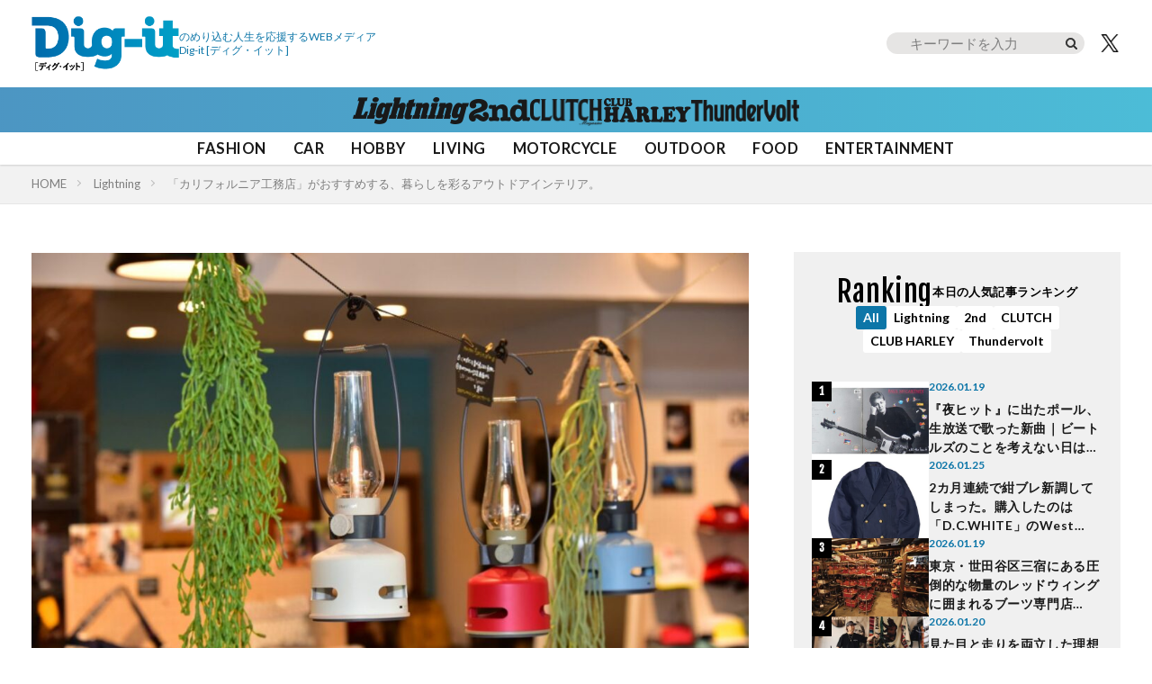

--- FILE ---
content_type: text/html; charset=UTF-8
request_url: https://dig-it.media/lightning/article/635451/
body_size: 30386
content:
<!DOCTYPE html>
<!-- 現在使用しているテンプレートファイル：single.php --><html lang="ja" prefix="og: http://ogp.me/ns#" class="t-html
t-large t-middle-pc">

<head prefix="og: http://ogp.me/ns# fb: http://ogp.me/ns/fb# article: http://ogp.me/ns/article#">
    <!-- GA4 -->
    <!-- Google tag (gtag.js) -->
    <script async src="https://www.googletagmanager.com/gtag/js?id=G-JW84DLWDHD"></script>
    <script>
        window.dataLayer = window.dataLayer || [];
        function gtag(){dataLayer.push(arguments);}
        gtag('js', new Date());

        gtag('config', 'G-JW84DLWDHD');
    </script>
    <!-- Google Tag Manager -->
    <script>(function(w,d,s,l,i){w[l]=w[l]||[];w[l].push({'gtm.start':
    new Date().getTime(),event:'gtm.js'});var f=d.getElementsByTagName(s)[0],
    j=d.createElement(s),dl=l!='dataLayer'?'&l='+l:'';j.async=true;j.src=
    'https://www.googletagmanager.com/gtm.js?id='+i+dl;f.parentNode.insertBefore(j,f);
    })(window,document,'script','dataLayer','GTM-57F43K2');</script>
    <!-- End Google Tag Manager -->

    <meta charset="UTF-8">
    <meta name='robots' content='index, follow, max-image-preview:large, max-snippet:-1, max-video-preview:-1' />

	<!-- This site is optimized with the Yoast SEO plugin v26.8 - https://yoast.com/product/yoast-seo-wordpress/ -->
	<title>「カリフォルニア工務店」がおすすめする、暮らしを彩るアウトドアインテリア。 | Dig-it [ディグ・イット]</title>
	<meta name="description" content="サーファーズハウスやカリフォルニアハウスといった居住空間から、カフェやショップなどの商業施設の内装デザイン、そして企業などのワークスペースデザインまで、理想のラ" />
	<link rel="canonical" href="https://dig-it.media/lightning/article/635451/" />
	<meta property="og:locale" content="ja_JP" />
	<meta property="og:type" content="article" />
	<meta property="og:title" content="「カリフォルニア工務店」がおすすめする、暮らしを彩るアウトドアインテリア。 | Dig-it [ディグ・イット]" />
	<meta property="og:description" content="サーファーズハウスやカリフォルニアハウスといった居住空間から、カフェやショップなどの商業施設の内装デザイン、そして企業などのワークスペースデザインまで、理想のラ" />
	<meta property="og:url" content="https://dig-it.media/lightning/article/635451/" />
	<meta property="og:site_name" content="Dig-it [ディグ・イット]" />
	<meta property="article:published_time" content="2021-04-17T23:00:51+00:00" />
	<meta property="article:modified_time" content="2021-10-24T11:52:42+00:00" />
	<meta property="og:image" content="https://dig-it.media/wp-content/uploads/2020/10/s-DSC_6102.jpg" />
	<meta property="og:image:width" content="1200" />
	<meta property="og:image:height" content="801" />
	<meta property="og:image:type" content="image/jpeg" />
	<meta name="author" content="ADちゃん" />
	<meta name="twitter:card" content="summary_large_image" />
	<meta name="twitter:label1" content="執筆者" />
	<meta name="twitter:data1" content="ADちゃん" />
	<script type="application/ld+json" class="yoast-schema-graph">{"@context":"https://schema.org","@graph":[{"@type":"Article","@id":"https://dig-it.media/lightning/article/635451/#article","isPartOf":{"@id":"https://dig-it.media/lightning/article/635451/"},"author":{"name":"ADちゃん","@id":"https://dig-it.media/#/schema/person/1b8a6036b54d7fab02fe1ee7f0f301c0"},"headline":"「カリフォルニア工務店」がおすすめする、暮らしを彩るアウトドアインテリア。","datePublished":"2021-04-17T23:00:51+00:00","dateModified":"2021-10-24T11:52:42+00:00","mainEntityOfPage":{"@id":"https://dig-it.media/lightning/article/635451/"},"wordCount":39,"publisher":{"@id":"https://dig-it.media/#organization"},"image":{"@id":"https://dig-it.media/lightning/article/635451/#primaryimage"},"thumbnailUrl":"https://dig-it.media/wp-content/uploads/2020/10/s-DSC_6102.jpg","keywords":["アウトドア","インテリア","カリフォルニア工務店"],"articleSection":["Lightning"],"inLanguage":"ja"},{"@type":"WebPage","@id":"https://dig-it.media/lightning/article/635451/","url":"https://dig-it.media/lightning/article/635451/","name":"「カリフォルニア工務店」がおすすめする、暮らしを彩るアウトドアインテリア。 | Dig-it [ディグ・イット]","isPartOf":{"@id":"https://dig-it.media/#website"},"primaryImageOfPage":{"@id":"https://dig-it.media/lightning/article/635451/#primaryimage"},"image":{"@id":"https://dig-it.media/lightning/article/635451/#primaryimage"},"thumbnailUrl":"https://dig-it.media/wp-content/uploads/2020/10/s-DSC_6102.jpg","datePublished":"2021-04-17T23:00:51+00:00","dateModified":"2021-10-24T11:52:42+00:00","description":"サーファーズハウスやカリフォルニアハウスといった居住空間から、カフェやショップなどの商業施設の内装デザイン、そして企業などのワークスペースデザインまで、理想のラ","breadcrumb":{"@id":"https://dig-it.media/lightning/article/635451/#breadcrumb"},"inLanguage":"ja","potentialAction":[{"@type":"ReadAction","target":["https://dig-it.media/lightning/article/635451/"]}],"author":{"name":"ADちゃん","@id":"https://dig-it.media/#/schema/person/1b8a6036b54d7fab02fe1ee7f0f301c0"},"reviewedBy":[{"name":"杉村貴行","@id":"https://dig-it.media/#/schema/person/b1fe9336e7ac4dcc5dd8d7fad0628398"},{"@type":"Person","name":"沼崎明子","jobTitle":"株式会社ヘリテージ Dig-itコンテンツマネージャー"}]},{"@type":"ImageObject","inLanguage":"ja","@id":"https://dig-it.media/lightning/article/635451/#primaryimage","url":"https://dig-it.media/wp-content/uploads/2020/10/s-DSC_6102.jpg","contentUrl":"https://dig-it.media/wp-content/uploads/2020/10/s-DSC_6102.jpg","width":1200,"height":801},{"@type":"BreadcrumbList","@id":"https://dig-it.media/lightning/article/635451/#breadcrumb","itemListElement":[{"@type":"ListItem","position":1,"name":"ホーム","item":"https://dig-it.media"},{"@type":"ListItem","position":2,"name":"Lightning","item":"https://dig-it.media/lightning/"},{"@type":"ListItem","position":3,"name":"「カリフォルニア工務店」がおすすめする、暮らしを彩るアウトドアインテリア。"}]},{"@type":"WebSite","@id":"https://dig-it.media/#website","url":"https://dig-it.media/","name":"Dig-it [ディグ・イット]","description":"Dig-it [ディグ・イット / Dig it]は雑誌「Lightning」「2nd（セカンド）」「CLUTCH magazine」「CLUB HARLEY」が運営するWEBメディアです。アナタが何かにのめり込むキッカケとなる特集や記事を提供しています。それはファッション？アウトドア？それとも自動車やバイク？おもちゃやD.I.Y.、さらにはアートや旅行かも知れない。衣食住のさらに先、楽しくて面白くて仕方のないことはもっとあるはず。","publisher":{"@type":"Corporation","name":"株式会社ヘリテージ","alternateName":"Heritage Inc.","brand":{"@type":"Brand","name":"Heritage Inc"},"founder":{"@type":"Person","name":"齋藤健一","jobTitle":"株式会社ヘリテージ 代表取締役社長"},"foundingDate":"2020-09-04T00:00:00+09:00","url":"https://heritage.inc/","ownershipFundingInfo":"https://heritage.inc/","contactPoint":{"@type":"ContactPoint","url":"https://heritage.inc/pages/form"},"address":{"@type":"PostalAddress","addressLocality":"Tokyo","addressRegion":"JP","postalCode":"1620805","streetAddress":"東京都新宿区矢来町43-17 矢来町ビル"},"logo":{"@type":"ImageObject","inLanguage":"ja","@id":"https://dig-it.media/#/schema/logo/image/","url":"https://dig-it.media/wp-content/uploads/2023/06/heritage_logo.png","contentUrl":"https://dig-it.media/wp-content/uploads/2023/06/heritage_logo.png","width":1500,"height":1500,"caption":"株式会社ヘリテージ"},"producer":{"@type":"Person","name":"齋藤健一","jobTitle":"株式会社ヘリテージ Dig-itプロデューサー"}},"potentialAction":[{"@type":"SearchAction","target":{"@type":"EntryPoint","urlTemplate":"https://dig-it.media/?s={search_term_string}"},"query-input":{"@type":"PropertyValueSpecification","valueRequired":true,"valueName":"search_term_string"}}],"inLanguage":"ja","accountablePerson":{"@type":"Person","name":"齋藤健一","jobTitle":"株式会社ヘリテージ 代表取締役社長","knowsAbout":"https://heritage.inc/"}},{"@type":"Organization","@id":"https://dig-it.media/#organization","name":"株式会社ヘリテージ","url":"https://dig-it.media/","logo":{"@type":"ImageObject","inLanguage":"ja","@id":"https://dig-it.media/#/schema/logo/image/","url":"https://dig-it.media/wp-content/uploads/2023/06/heritage_logo.png","contentUrl":"https://dig-it.media/wp-content/uploads/2023/06/heritage_logo.png","width":1500,"height":1500,"caption":"株式会社ヘリテージ"},"image":{"@id":"https://dig-it.media/#/schema/logo/image/"}},{"@type":"Person","@id":"https://dig-it.media/#/schema/person/1b8a6036b54d7fab02fe1ee7f0f301c0","name":"ADちゃん","image":{"@type":"ImageObject","inLanguage":"ja","@id":"https://dig-it.media/#/schema/person/image/","url":"https://dig-it.media/wp-content/uploads/2021/10/a-scaled.jpg","contentUrl":"https://dig-it.media/wp-content/uploads/2021/10/a-scaled.jpg","caption":"ADちゃん"},"description":"Lightning本誌ではミリタリー担当として活動中。米空軍のフライトジャケットも大好きだけど、どちらかといえば土臭い米陸軍モノが大好物。そして得意とするミリタリージャンルは、第二次世界大戦から特殊部隊などの現代戦まで幅広く網羅。その流れからミリタリー系のバックパックも好き。まぁとにかく質実剛健なプロダクツが好きな男。【得意分野】ヴィンテージ古着、スケートボード、ミリタリーファッション、サバイバルゲーム","sameAs":["https://club-lightning.com/","https://www.facebook.com/lightningmagazine","https://www.instagram.com/lightningjapan/?hl=ja","https://x.com/https://twitter.com/LNG_inafes","https://www.youtube.com/c/CLUTCHMANTVfromTokyo"],"url":"https://dig-it.media/member/ad-chan/","jobTitle":"ストリート&amp;ミリタリー系編集者"},{"@type":"Person","@id":"https://dig-it.media/#/schema/person/b1fe9336e7ac4dcc5dd8d7fad0628398","name":"おすぎ村","image":{"@type":"ImageObject","inLanguage":"ja","@id":"https://dig-it.media/#/schema/person/image/","url":"https://dig-it.media/wp-content/uploads/2022/05/s-9I1A3904.jpg","contentUrl":"https://dig-it.media/wp-content/uploads/2022/05/s-9I1A3904.jpg","caption":"おすぎ村"},"description":"『2nd』のECサイト「CLUB-2nd」にて商品企画・開発を担当。貴重なヴィンテージをサンプリングした人気ブランドへの別注などを世に送り出している。2nd、Lightningの元編集長にして現在は2ndのブランドディレクター","sameAs":["https://club-2nd.com/","https://www.facebook.com/2ndmagazine/","https://www.instagram.com/2nd_magazine/","https://x.com/https://twitter.com/2ndweb"],"url":"https://dig-it.media/member/sugimura-takayuki/","jobTitle":"株式会社ヘリテージ Dig-itマネージャー"}]}</script>
	<!-- / Yoast SEO plugin. -->


<link rel="alternate" title="oEmbed (JSON)" type="application/json+oembed" href="https://dig-it.media/wp-json/oembed/1.0/embed?url=https%3A%2F%2Fdig-it.media%2Flightning%2Farticle%2F635451%2F" />
<link rel="alternate" title="oEmbed (XML)" type="text/xml+oembed" href="https://dig-it.media/wp-json/oembed/1.0/embed?url=https%3A%2F%2Fdig-it.media%2Flightning%2Farticle%2F635451%2F&#038;format=xml" />
<style id='wp-img-auto-sizes-contain-inline-css' type='text/css'>
img:is([sizes=auto i],[sizes^="auto," i]){contain-intrinsic-size:3000px 1500px}
/*# sourceURL=wp-img-auto-sizes-contain-inline-css */
</style>
<link rel='stylesheet' id='dashicons-css' href='https://dig-it.media/wp-includes/css/dashicons.min.css?ver=6.9' type='text/css' media='all' />
<link rel='stylesheet' id='thickbox-css' href='https://dig-it.media/wp-includes/js/thickbox/thickbox.css?ver=6.9' type='text/css' media='all' />
<link rel='stylesheet' id='wp-block-library-css' href='https://dig-it.media/wp-includes/css/dist/block-library/style.min.css?ver=6.9' type='text/css' media='all' />
<style id='global-styles-inline-css' type='text/css'>
:root{--wp--preset--aspect-ratio--square: 1;--wp--preset--aspect-ratio--4-3: 4/3;--wp--preset--aspect-ratio--3-4: 3/4;--wp--preset--aspect-ratio--3-2: 3/2;--wp--preset--aspect-ratio--2-3: 2/3;--wp--preset--aspect-ratio--16-9: 16/9;--wp--preset--aspect-ratio--9-16: 9/16;--wp--preset--color--black: #000000;--wp--preset--color--cyan-bluish-gray: #abb8c3;--wp--preset--color--white: #ffffff;--wp--preset--color--pale-pink: #f78da7;--wp--preset--color--vivid-red: #cf2e2e;--wp--preset--color--luminous-vivid-orange: #ff6900;--wp--preset--color--luminous-vivid-amber: #fcb900;--wp--preset--color--light-green-cyan: #7bdcb5;--wp--preset--color--vivid-green-cyan: #00d084;--wp--preset--color--pale-cyan-blue: #8ed1fc;--wp--preset--color--vivid-cyan-blue: #0693e3;--wp--preset--color--vivid-purple: #9b51e0;--wp--preset--gradient--vivid-cyan-blue-to-vivid-purple: linear-gradient(135deg,rgb(6,147,227) 0%,rgb(155,81,224) 100%);--wp--preset--gradient--light-green-cyan-to-vivid-green-cyan: linear-gradient(135deg,rgb(122,220,180) 0%,rgb(0,208,130) 100%);--wp--preset--gradient--luminous-vivid-amber-to-luminous-vivid-orange: linear-gradient(135deg,rgb(252,185,0) 0%,rgb(255,105,0) 100%);--wp--preset--gradient--luminous-vivid-orange-to-vivid-red: linear-gradient(135deg,rgb(255,105,0) 0%,rgb(207,46,46) 100%);--wp--preset--gradient--very-light-gray-to-cyan-bluish-gray: linear-gradient(135deg,rgb(238,238,238) 0%,rgb(169,184,195) 100%);--wp--preset--gradient--cool-to-warm-spectrum: linear-gradient(135deg,rgb(74,234,220) 0%,rgb(151,120,209) 20%,rgb(207,42,186) 40%,rgb(238,44,130) 60%,rgb(251,105,98) 80%,rgb(254,248,76) 100%);--wp--preset--gradient--blush-light-purple: linear-gradient(135deg,rgb(255,206,236) 0%,rgb(152,150,240) 100%);--wp--preset--gradient--blush-bordeaux: linear-gradient(135deg,rgb(254,205,165) 0%,rgb(254,45,45) 50%,rgb(107,0,62) 100%);--wp--preset--gradient--luminous-dusk: linear-gradient(135deg,rgb(255,203,112) 0%,rgb(199,81,192) 50%,rgb(65,88,208) 100%);--wp--preset--gradient--pale-ocean: linear-gradient(135deg,rgb(255,245,203) 0%,rgb(182,227,212) 50%,rgb(51,167,181) 100%);--wp--preset--gradient--electric-grass: linear-gradient(135deg,rgb(202,248,128) 0%,rgb(113,206,126) 100%);--wp--preset--gradient--midnight: linear-gradient(135deg,rgb(2,3,129) 0%,rgb(40,116,252) 100%);--wp--preset--font-size--small: 13px;--wp--preset--font-size--medium: 20px;--wp--preset--font-size--large: 36px;--wp--preset--font-size--x-large: 42px;--wp--preset--spacing--20: 0.44rem;--wp--preset--spacing--30: 0.67rem;--wp--preset--spacing--40: 1rem;--wp--preset--spacing--50: 1.5rem;--wp--preset--spacing--60: 2.25rem;--wp--preset--spacing--70: 3.38rem;--wp--preset--spacing--80: 5.06rem;--wp--preset--shadow--natural: 6px 6px 9px rgba(0, 0, 0, 0.2);--wp--preset--shadow--deep: 12px 12px 50px rgba(0, 0, 0, 0.4);--wp--preset--shadow--sharp: 6px 6px 0px rgba(0, 0, 0, 0.2);--wp--preset--shadow--outlined: 6px 6px 0px -3px rgb(255, 255, 255), 6px 6px rgb(0, 0, 0);--wp--preset--shadow--crisp: 6px 6px 0px rgb(0, 0, 0);}:where(.is-layout-flex){gap: 0.5em;}:where(.is-layout-grid){gap: 0.5em;}body .is-layout-flex{display: flex;}.is-layout-flex{flex-wrap: wrap;align-items: center;}.is-layout-flex > :is(*, div){margin: 0;}body .is-layout-grid{display: grid;}.is-layout-grid > :is(*, div){margin: 0;}:where(.wp-block-columns.is-layout-flex){gap: 2em;}:where(.wp-block-columns.is-layout-grid){gap: 2em;}:where(.wp-block-post-template.is-layout-flex){gap: 1.25em;}:where(.wp-block-post-template.is-layout-grid){gap: 1.25em;}.has-black-color{color: var(--wp--preset--color--black) !important;}.has-cyan-bluish-gray-color{color: var(--wp--preset--color--cyan-bluish-gray) !important;}.has-white-color{color: var(--wp--preset--color--white) !important;}.has-pale-pink-color{color: var(--wp--preset--color--pale-pink) !important;}.has-vivid-red-color{color: var(--wp--preset--color--vivid-red) !important;}.has-luminous-vivid-orange-color{color: var(--wp--preset--color--luminous-vivid-orange) !important;}.has-luminous-vivid-amber-color{color: var(--wp--preset--color--luminous-vivid-amber) !important;}.has-light-green-cyan-color{color: var(--wp--preset--color--light-green-cyan) !important;}.has-vivid-green-cyan-color{color: var(--wp--preset--color--vivid-green-cyan) !important;}.has-pale-cyan-blue-color{color: var(--wp--preset--color--pale-cyan-blue) !important;}.has-vivid-cyan-blue-color{color: var(--wp--preset--color--vivid-cyan-blue) !important;}.has-vivid-purple-color{color: var(--wp--preset--color--vivid-purple) !important;}.has-black-background-color{background-color: var(--wp--preset--color--black) !important;}.has-cyan-bluish-gray-background-color{background-color: var(--wp--preset--color--cyan-bluish-gray) !important;}.has-white-background-color{background-color: var(--wp--preset--color--white) !important;}.has-pale-pink-background-color{background-color: var(--wp--preset--color--pale-pink) !important;}.has-vivid-red-background-color{background-color: var(--wp--preset--color--vivid-red) !important;}.has-luminous-vivid-orange-background-color{background-color: var(--wp--preset--color--luminous-vivid-orange) !important;}.has-luminous-vivid-amber-background-color{background-color: var(--wp--preset--color--luminous-vivid-amber) !important;}.has-light-green-cyan-background-color{background-color: var(--wp--preset--color--light-green-cyan) !important;}.has-vivid-green-cyan-background-color{background-color: var(--wp--preset--color--vivid-green-cyan) !important;}.has-pale-cyan-blue-background-color{background-color: var(--wp--preset--color--pale-cyan-blue) !important;}.has-vivid-cyan-blue-background-color{background-color: var(--wp--preset--color--vivid-cyan-blue) !important;}.has-vivid-purple-background-color{background-color: var(--wp--preset--color--vivid-purple) !important;}.has-black-border-color{border-color: var(--wp--preset--color--black) !important;}.has-cyan-bluish-gray-border-color{border-color: var(--wp--preset--color--cyan-bluish-gray) !important;}.has-white-border-color{border-color: var(--wp--preset--color--white) !important;}.has-pale-pink-border-color{border-color: var(--wp--preset--color--pale-pink) !important;}.has-vivid-red-border-color{border-color: var(--wp--preset--color--vivid-red) !important;}.has-luminous-vivid-orange-border-color{border-color: var(--wp--preset--color--luminous-vivid-orange) !important;}.has-luminous-vivid-amber-border-color{border-color: var(--wp--preset--color--luminous-vivid-amber) !important;}.has-light-green-cyan-border-color{border-color: var(--wp--preset--color--light-green-cyan) !important;}.has-vivid-green-cyan-border-color{border-color: var(--wp--preset--color--vivid-green-cyan) !important;}.has-pale-cyan-blue-border-color{border-color: var(--wp--preset--color--pale-cyan-blue) !important;}.has-vivid-cyan-blue-border-color{border-color: var(--wp--preset--color--vivid-cyan-blue) !important;}.has-vivid-purple-border-color{border-color: var(--wp--preset--color--vivid-purple) !important;}.has-vivid-cyan-blue-to-vivid-purple-gradient-background{background: var(--wp--preset--gradient--vivid-cyan-blue-to-vivid-purple) !important;}.has-light-green-cyan-to-vivid-green-cyan-gradient-background{background: var(--wp--preset--gradient--light-green-cyan-to-vivid-green-cyan) !important;}.has-luminous-vivid-amber-to-luminous-vivid-orange-gradient-background{background: var(--wp--preset--gradient--luminous-vivid-amber-to-luminous-vivid-orange) !important;}.has-luminous-vivid-orange-to-vivid-red-gradient-background{background: var(--wp--preset--gradient--luminous-vivid-orange-to-vivid-red) !important;}.has-very-light-gray-to-cyan-bluish-gray-gradient-background{background: var(--wp--preset--gradient--very-light-gray-to-cyan-bluish-gray) !important;}.has-cool-to-warm-spectrum-gradient-background{background: var(--wp--preset--gradient--cool-to-warm-spectrum) !important;}.has-blush-light-purple-gradient-background{background: var(--wp--preset--gradient--blush-light-purple) !important;}.has-blush-bordeaux-gradient-background{background: var(--wp--preset--gradient--blush-bordeaux) !important;}.has-luminous-dusk-gradient-background{background: var(--wp--preset--gradient--luminous-dusk) !important;}.has-pale-ocean-gradient-background{background: var(--wp--preset--gradient--pale-ocean) !important;}.has-electric-grass-gradient-background{background: var(--wp--preset--gradient--electric-grass) !important;}.has-midnight-gradient-background{background: var(--wp--preset--gradient--midnight) !important;}.has-small-font-size{font-size: var(--wp--preset--font-size--small) !important;}.has-medium-font-size{font-size: var(--wp--preset--font-size--medium) !important;}.has-large-font-size{font-size: var(--wp--preset--font-size--large) !important;}.has-x-large-font-size{font-size: var(--wp--preset--font-size--x-large) !important;}
/*# sourceURL=global-styles-inline-css */
</style>

<style id='classic-theme-styles-inline-css' type='text/css'>
/*! This file is auto-generated */
.wp-block-button__link{color:#fff;background-color:#32373c;border-radius:9999px;box-shadow:none;text-decoration:none;padding:calc(.667em + 2px) calc(1.333em + 2px);font-size:1.125em}.wp-block-file__button{background:#32373c;color:#fff;text-decoration:none}
/*# sourceURL=/wp-includes/css/classic-themes.min.css */
</style>
<link rel="https://api.w.org/" href="https://dig-it.media/wp-json/" /><link rel="alternate" title="JSON" type="application/json" href="https://dig-it.media/wp-json/wp/v2/posts/635451" /><link rel="stylesheet" href="https://dig-it.media/wp-content/themes/the-thor/css/swiper.min.css">
<link rel="stylesheet" href="https://dig-it.media/wp-content/themes/the-thor/css/icon.min.css">
<link rel="stylesheet" href="https://fonts.googleapis.com/css?family=Lato:300,400,700">
<link rel="stylesheet" href="https://fonts.googleapis.com/css?family=Fjalla+One">
<link class="css-async" rel href="https://fonts.googleapis.com/css?family=Noto+Sans+JP:400,500,600,700">
<link rel="stylesheet" href="https://dig-it.media/wp-content/themes/the-thor/style.min.css">
<link rel="stylesheet" href="https://dig-it.media/wp-content/themes/digit_cms/style-user.css?1764537812">
<script src="https://ajax.googleapis.com/ajax/libs/jquery/3.6.4/jquery.min.js"></script>
<script src="https://cdn.jsdelivr.net/npm/swiper@8/swiper-bundle.min.js"></script>
<meta http-equiv="X-UA-Compatible" content="IE=edge">
<meta name="viewport" content="width=device-width, initial-scale=1, viewport-fit=cover"/>
<script>
(function(i,s,o,g,r,a,m){i['GoogleAnalyticsObject']=r;i[r]=i[r]||function(){
(i[r].q=i[r].q||[]).push(arguments)},i[r].l=1*new Date();a=s.createElement(o),
m=s.getElementsByTagName(o)[0];a.async=1;a.src=g;m.parentNode.insertBefore(a,m)
})(window,document,'script','https://www.google-analytics.com/analytics.js','ga');

ga('create', 'UA-209829365-1', 'auto');
ga('send', 'pageview');
</script>
<style>
@media only screen and (min-width: 768px){.still {height: 600px;}}.eyecatch__link.eyecatch__link-mask:hover::after{content: "READ MORE";}.eyecatch__link.eyecatch__link-maskzoom:hover::after{content: "READ MORE";}.eyecatch__link.eyecatch__link-maskzoomrotate:hover::after{content: "READ MORE";}.content .es-LiconBox:before{background-color:#a83f3f;}.content .es-LiconCircle:before{background-color:#a83f3f;}.content .es-BTiconBox:before{background-color:#a83f3f;}.content .es-BTiconCircle:before{background-color:#a83f3f;}.content .es-BiconObi{border-color:#a83f3f;}.content .es-BiconCorner:before{background-color:#a83f3f;}.content .es-BiconCircle:before{background-color:#a83f3f;}.content .es-BmarkHatena::before{background-color:#005293;}.content .es-BmarkExcl::before{background-color:#b60105;}.content .es-BmarkQ::before{background-color:#005293;}.content .es-BmarkQ::after{border-top-color:#005293;}.content .es-BmarkA::before{color:#b60105;}.content .es-BsubTradi::before{color:#ffffff;background-color:#b60105;border-color:#b60105;}.btn__link-primary{color:#ffffff; background-color:#3f3f3f;}.content .btn__link-primary{color:#ffffff; background-color:#3f3f3f;}.searchBtn__contentInner .btn__link-search{color:#ffffff; background-color:#3f3f3f;}.btn__link-secondary{color:#ffffff; background-color:#3f3f3f;}.content .btn__link-secondary{color:#ffffff; background-color:#3f3f3f;}.btn__link-search{color:#ffffff; background-color:#3f3f3f;}.btn__link-normal{color:#3f3f3f;}.content .btn__link-normal{color:#3f3f3f;}.btn__link-normal:hover{background-color:#3f3f3f;}.content .btn__link-normal:hover{background-color:#3f3f3f;}.comments__list .comment-reply-link{color:#3f3f3f;}.comments__list .comment-reply-link:hover{background-color:#3f3f3f;}@media only screen and (min-width: 992px){.subNavi__link-pickup{color:#3f3f3f;}}@media only screen and (min-width: 992px){.subNavi__link-pickup:hover{background-color:#3f3f3f;}}.partsH2-1 h2{color:#191919; border-color:#000000;}.partsH3-61 h3{color:#191919;}.partsH3-61 h3::after{background-color:#f2f2f2;}.content h4{color:#191919}.content h5{color:#191919}.content ul > li::before{color:#a83f3f;}.content ul{color:#191919;}.content ol > li::before{color:#a83f3f; border-color:#a83f3f;}.content ol > li > ol > li::before{background-color:#a83f3f; border-color:#a83f3f;}.content ol > li > ol > li > ol > li::before{color:#a83f3f; border-color:#a83f3f;}.content ol{color:#191919;}.content .balloon .balloon__text{color:#191919; background-color:#f2f2f2;}.content .balloon .balloon__text-left:before{border-left-color:#f2f2f2;}.content .balloon .balloon__text-right:before{border-right-color:#f2f2f2;}.content .balloon-boder .balloon__text{color:#191919; background-color:#ffffff;  border-color:#d8d8d8;}.content .balloon-boder .balloon__text-left:before{border-left-color:#d8d8d8;}.content .balloon-boder .balloon__text-left:after{border-left-color:#ffffff;}.content .balloon-boder .balloon__text-right:before{border-right-color:#d8d8d8;}.content .balloon-boder .balloon__text-right:after{border-right-color:#ffffff;}.content blockquote{color:#191919; background-color:#f2f2f2;}.content blockquote::before{color:#d8d8d8;}.content table{color:#191919; border-top-color:#E5E5E5; border-left-color:#E5E5E5;}.content table th{background:#7f7f7f; color:#ffffff; ;border-right-color:#E5E5E5; border-bottom-color:#E5E5E5;}.content table td{background:#ffffff; ;border-right-color:#E5E5E5; border-bottom-color:#E5E5E5;}.content table tr:nth-child(odd) td{background-color:#f2f2f2;}
</style>
<link rel="icon" href="https://dig-it.media/wp-content/uploads/2021/10/cropped-digit-32x32.png" sizes="32x32" />
<link rel="icon" href="https://dig-it.media/wp-content/uploads/2021/10/cropped-digit-192x192.png" sizes="192x192" />
<link rel="apple-touch-icon" href="https://dig-it.media/wp-content/uploads/2021/10/cropped-digit-180x180.png" />
<meta name="msapplication-TileImage" content="https://dig-it.media/wp-content/uploads/2021/10/cropped-digit-270x270.png" />
    
    
    <script async src="https://pagead2.googlesyndication.com/pagead/js/adsbygoogle.js?client=ca-pub-4785365514657080"
    crossorigin="anonymous"></script>

    <script async src="https://securepubads.g.doubleclick.net/tag/js/gpt.js" crossorigin="anonymous"></script>
    <script>
    window.googletag = window.googletag || {cmd: []};
    googletag.cmd.push(function() {
        googletag.defineSlot('/22866471557/DI/DIDT_TPTP', [[1, 1], [300, 250], [336, 280], 'fluid', [300, 600]], 'div-gpt-ad-1768874886023-0').addService(googletag.pubads());
        googletag.pubads().enableSingleRequest();
        googletag.enableServices();
    });
    </script>

    </head>

<body class=" t-logoSp30 t-logoPc60 t-headerCenter" id="top">
    <!-- Google Tag Manager (noscript) -->
    <noscript><iframe src="https://www.googletagmanager.com/ns.html?id=GTM-57F43K2" height="0" width="0" style="display:none;visibility:hidden"></iframe></noscript>
    <!-- End Google Tag Manager (noscript) -->

    
    <!--l-header-->
	<header class="l-header l-header-shadow">

    <div class="l-header__container">

        <div class="l-header__title-wrap">
            <!--logo-->
                        <p class="l-header__title">
                            <a class="l-header__title-link" href="https://dig-it.media">
                                            <img class="l-header__title-logo" src="https://dig-it.media/wp-content/uploads/2022/09/dig-it-1-1.png" alt="Dig-it [ディグ・イット]" width="164px" height="60px">
                                    </a>
                        </p>
                        <!--/logo-->

            <!-- siteTitle_copy -->
            <p class="l-header__title-copy">のめり込む人生を応援するWEBメディア<br class="sp"><span>Dig-it</span> [ディグ・イット]</p>
            <!-- /siteTitle_copy -->
        </div>

        <!-- header_right -->
        <div class="l-header__right">
            <form role="search" method="get" id="searchform" class="searchform" action="https://dig-it.media/">
	<div>
    <div class="serach_btn_sp"></div>
		<label class="screen-reader-text" for="s"></label>
		<input type="text" value="" name="s" id="s" placeholder="キーワードを入力"/>
		<input type="submit" id="searchsubmit" value="" />
	</div>
</form>
            <a href="https://twitter.com/Heritage_Dig_it" class="l-header__tw" target="_blank" title="X">
                <img src="/wp-content/themes/digit_cms/img/icon_x_bk.png" width="28" height="23" alt="X">
            </a>
            <a href="javascript:void(0)" class="l-header__hamburger js-nav-open">
                <img src="/wp-content/themes/digit_cms/img/icon_hamburger.png" width="24" height="14" alt="メニュー">
            </a>
        </div>
        <!-- /header_right -->

            </div>

    <!-- ブラントリスト -->
            <div class="l-header__brand">
            <ul class="l-header__brand-list">
                                        <li class="l-header__brand-item l-header__bland-item--lightning">
                            <a href="https://dig-it.media/lightning/" class="l-header__brand-link">
                                <img src="https://dig-it.media/wp-content/uploads/2025/10/lightning_logo.png" 
                                    width="129" 
                                    height="30" 
                                    alt="Lightning"
                                >
                            </a>
                        </li>
                                                <li class="l-header__brand-item l-header__bland-item--2nd">
                            <a href="https://dig-it.media/2nd/" class="l-header__brand-link">
                                <img src="https://dig-it.media/wp-content/uploads/2025/10/2nd_logo.png" 
                                    width="68" 
                                    height="30" 
                                    alt="2nd"
                                >
                            </a>
                        </li>
                                                <li class="l-header__brand-item l-header__bland-item--clutch">
                            <a href="https://dig-it.media/clutch/" class="l-header__brand-link">
                                <img src="https://dig-it.media/wp-content/uploads/2025/10/clutch_logo.png" 
                                    width="81" 
                                    height="30" 
                                    alt="CLUTCH"
                                >
                            </a>
                        </li>
                                                <li class="l-header__brand-item l-header__bland-item--clubharley">
                            <a href="https://dig-it.media/clubharley/" class="l-header__brand-link">
                                <img src="https://dig-it.media/wp-content/uploads/2025/10/club-harley_logo.png" 
                                    width="97" 
                                    height="30" 
                                    alt="CLUB HARLEY"
                                >
                            </a>
                        </li>
                                                <li class="l-header__brand-item l-header__bland-item--thundervolt">
                            <a href="https://dig-it.media/thundervolt/" class="l-header__brand-link">
                                <img src="https://dig-it.media/wp-content/uploads/2025/10/thundervolt_logo.png" 
                                    width="149" 
                                    height="30" 
                                    alt="Thundervolt"
                                >
                            </a>
                        </li>
                                    </ul>
        </div>
            <!-- /ブラントリスト -->

    <!-- ジャンルリスト -->
    <div class="l-header__genre">
        <ul class="l-header__genre-list">
		<li class="l-header__genre-item"><a href="https://dig-it.media/genre/fashion/" data-wpel-link="internal">FASHION</a></li>
		<li class="l-header__genre-item"><a href="https://dig-it.media/genre/car/" data-wpel-link="internal">CAR</a></li>
		<li class="l-header__genre-item"><a href="https://dig-it.media/genre/hobby/" data-wpel-link="internal">HOBBY</a></li>
		<li class="l-header__genre-item"><a href="https://dig-it.media/genre/living/" data-wpel-link="internal">LIVING</a></li>
		<li class="l-header__genre-item"><a href="https://dig-it.media/genre/motorcycle/" data-wpel-link="internal">MOTORCYCLE</a></li>
		<li class="l-header__genre-item"><a href="https://dig-it.media/genre/outdoor/" data-wpel-link="internal">OUTDOOR</a></li>
		<li class="l-header__genre-item"><a href="https://dig-it.media/genre/food/" data-wpel-link="internal">FOOD</a></li>
		<li class="l-header__genre-item"><a href="https://dig-it.media/genre/entertainment/" data-wpel-link="internal">ENTERTAINMENT</a></li>
	</ul>
    </div>
    <!-- /ジャンルリスト -->

</header>
    <!--/l-header-->

	<!--l-nav-->
	<div class="l-nav__bg"></div>
<nav class="l-nav">
    <div class="l-nav__body">
        <div class="l-nav__inner">

            <!-- ブラントリスト -->
            <div class="l-nav__section">
                <h3>Media</h3>
                                    <ul class="l-nav__brand-list">
                                                        <li class="l-nav__brand-item l-nav__brand-item--lightning">
                                    <a href="https://dig-it.media/lightning/" class="l-nav__brand-link">
                                        <img src="https://dig-it.media/wp-content/uploads/2025/10/lightning_logo.png" 
                                            width="129" 
                                            height="30" 
                                            alt="Lightning"
                                        >
                                    </a>
                                </li>
                                                                <li class="l-nav__brand-item l-nav__brand-item--2nd">
                                    <a href="https://dig-it.media/2nd/" class="l-nav__brand-link">
                                        <img src="https://dig-it.media/wp-content/uploads/2025/10/2nd_logo.png" 
                                            width="68" 
                                            height="30" 
                                            alt="2nd"
                                        >
                                    </a>
                                </li>
                                                                <li class="l-nav__brand-item l-nav__brand-item--clutch">
                                    <a href="https://dig-it.media/clutch/" class="l-nav__brand-link">
                                        <img src="https://dig-it.media/wp-content/uploads/2025/10/clutch_logo.png" 
                                            width="81" 
                                            height="30" 
                                            alt="CLUTCH"
                                        >
                                    </a>
                                </li>
                                                                <li class="l-nav__brand-item l-nav__brand-item--clubharley">
                                    <a href="https://dig-it.media/clubharley/" class="l-nav__brand-link">
                                        <img src="https://dig-it.media/wp-content/uploads/2025/10/club-harley_logo.png" 
                                            width="97" 
                                            height="30" 
                                            alt="CLUB HARLEY"
                                        >
                                    </a>
                                </li>
                                                                <li class="l-nav__brand-item l-nav__brand-item--thundervolt">
                                    <a href="https://dig-it.media/thundervolt/" class="l-nav__brand-link">
                                        <img src="https://dig-it.media/wp-content/uploads/2025/10/thundervolt_logo.png" 
                                            width="149" 
                                            height="30" 
                                            alt="Thundervolt"
                                        >
                                    </a>
                                </li>
                                                    </ul>
                                </div>
            <!-- /ブラントリスト -->

            <!-- ジャンルリスト -->
            <div class="l-nav__section">
                <h3>Genre</h3>
                                <ul class="l-nav__genre-list">
                                            <li class="l-nav__genre-item">
                            <a href="https://dig-it.media/genre/fashion/" class="l-nav__genre-link">FASHION</a>
                        </li>
                                            <li class="l-nav__genre-item">
                            <a href="https://dig-it.media/genre/car/" class="l-nav__genre-link">CAR</a>
                        </li>
                                            <li class="l-nav__genre-item">
                            <a href="https://dig-it.media/genre/hobby/" class="l-nav__genre-link">HOBBY</a>
                        </li>
                                            <li class="l-nav__genre-item">
                            <a href="https://dig-it.media/genre/living/" class="l-nav__genre-link">LIVING</a>
                        </li>
                                            <li class="l-nav__genre-item">
                            <a href="https://dig-it.media/genre/motorcycle/" class="l-nav__genre-link">MOTORCYCLE</a>
                        </li>
                                            <li class="l-nav__genre-item">
                            <a href="https://dig-it.media/genre/outdoor/" class="l-nav__genre-link">OUTDOOR</a>
                        </li>
                                            <li class="l-nav__genre-item">
                            <a href="https://dig-it.media/genre/food/" class="l-nav__genre-link">FOOD</a>
                        </li>
                                            <li class="l-nav__genre-item">
                            <a href="https://dig-it.media/genre/entertainment/" class="l-nav__genre-link">ENTERTAINMENT</a>
                        </li>
                                    </ul>
            </div>
            <!-- /ジャンルリスト -->

            <!-- SNS、会社情報 -->
            <div class="l-nav__section l-nav__section--sns-info">
                <!-- SNS -->
                <ul class="l-nav__sns-list">
                    <li class="l-nav__sns-item">
                        <a href="https://twitter.com/Heritage_Dig_it" target="_blank" title="X" class="l-nav__sns-link l-nav__sns-link--x">
                            <img src="/wp-content/themes/digit_cms/img/icon_x_bk.png" width="24" height="24" alt="X">
                        </a>
                    </li>
                </ul>
                <!-- /SNS -->

                <!-- 会社情報 -->
                <ul class="l-nav__info-list">
                    <li class="l-nav__info-item">
                        <a href="https://dig-it.media/about/" class="l-nav__sns-link l-nav__sns-link--x">
                            Dig-itとは？
                        </a>
                    </li>
                    <li class="l-nav__info-item">
                        <a href="https://heritage.inc/privacy-policy/" target="_blank" class="l-nav__sns-link l-nav__sns-link--x">
                            プライバシーポリシー
                        </a>
                    </li>
                    <li class="l-nav__info-item">
                        <a href="https://heritage.inc/" target="_blank" class="l-nav__sns-link l-nav__sns-link--x">
                            運営会社
                        </a>
                    </li>
                    <li class="l-nav__info-item">
                        <a href="https://dig-it.media/contact/" class="l-nav__sns-link l-nav__sns-link--x">
                            各種お問い合わせ
                        </a>
                    </li>
                </ul>
                <!-- /会社情報 -->
            </div>
            <!-- /SNS、会社情報 -->

        </div>
    </div>
    <a class="l-nav__close js-nav-close" href="javascript:void(0)"><img src="https://dig-it.media/wp-content/themes/digit_cms/img/icon_close.svg"></a>
</nav>	<!--/l-nav-->

    <!--l-headerBottom-->
	<div class="l-headerBottom">




</div>	<!--l-headerBottom-->


    <script async src="https://securepubads.g.doubleclick.net/tag/js/gpt.js"></script>
    <script>
        var googletag = googletag || {};
        googletag.cmd = googletag.cmd || [];

        var pbjs = pbjs || {};
        pbjs.que = pbjs.que || [];
        var failSafeTimeout = 2500;

        var path_value = location.pathname.substr(0, 40);
        var ref_value = document.referrer ? document.referrer.split("/")[2] : 'null';
        googletag.cmd.push(function() {
                        googletag.defineSlot('/22866471557/DI/DIDT_LNTP', [[1, 1], [300, 250], [320, 180], [320, 100], 'fluid', [320, 50]], 'DI/DIDT_LNTP').addService(googletag.pubads());
            googletag.defineSlot('/22866471557/DI/DIDT_LNMD', [[1, 1], [300, 250], [320, 180], [320, 100], 'fluid', [320, 50]], 'DI/DIDT_LNMD').addService(googletag.pubads());
            googletag.defineSlot('/22866471557/DI/DIDT_LNBM', [[1, 1], [300, 250], [320, 180], [320, 100], 'fluid', [320, 50]], 'DI/DIDT_LNBM').addService(googletag.pubads());
            googletag.pubads().enableSingleRequest();
            googletag.pubads().setTargeting('URLs', path_value);
            googletag.pubads().disableInitialLoad();
            googletag.enableServices();

            function callAdserver() {
                if (pbjs.adserverCalled) return;
                pbjs.adserverCalled = true;
                googletag.pubads().refresh();
            }

            pbjs.que.push(function() {
                pbjs.rp.requestBids({
                    callback: callAdserver
                });
            });

            setTimeout(function() {
                callAdserver();
            }, failSafeTimeout);
        });
    </script>




<div class="wider">
    <div class="breadcrumb"><ul class="breadcrumb__list container"><li class="breadcrumb__item icon-home"><a href="https://dig-it.media">HOME</a></li><li class="breadcrumb__item"><a href="https://dig-it.media/lightning/">Lightning</a></li><li class="breadcrumb__item breadcrumb__item-current"><a href="https://dig-it.media/lightning/article/635451/">「カリフォルニア工務店」がおすすめする、暮らしを彩るアウトドアインテリア。</a></li></ul></div></div>

    
    
<!--l-wrapper-->
<div class="l-wrapper">

    <!--l-main-->
        <main class="l-main">

        <!-- <div class="dividerBottom"> -->

            
                                                            <div class="eyecatch-main">
                                                            <img width="1024" height="684" src="https://dig-it.media/wp-content/uploads/2020/10/s-DSC_6102-1024x684.jpg" class="attachment-large size-large wp-post-image" alt="" decoding="async" fetchpriority="high" />                                                    </div>
                    
                    <h1 class="heading heading-primary">「カリフォルニア工務店」がおすすめする、暮らしを彩るアウトドアインテリア。</h1>
                    <ul class="dateList dateList-main">
                                                                                    <li class="dateList__item icon-clock">
                                                                    <img src="/wp-content/themes/digit_cms/img/icon_edited.svg" width="14" height="14" alt="" />2021.10.24　
                                                                    <img src="/wp-content/themes/digit_cms/img/icon_post.svg" width="14" height="14" alt="" />2021.04.18                                </li>
                                                                                                </ul>
                
                
                                    <div class="content first-p"><p>サーファーズハウスやカリフォルニアハウスといった居住空間から、カフェやショップなどの商業施設の内装デザイン、そして企業などのワークスペースデザインまで、理想のライフスタイルを感じさせる提案を行う「カリフォルニア工務店」。</p></div>
                
                
                <div class="p-article-info p-article-info-top">
    <dl class="p-article-info-tag">
    <dt>TAG :</dt>
    <dd>
      <ul>
        <li><a href='https://dig-it.media/tag/outdoor/'>アウトドア</a></li><li><a href='https://dig-it.media/tag/interior/'>インテリア</a></li><li><a href='https://dig-it.media/tag/california-builder/'>カリフォルニア工務店</a></li>      </ul>
    </dd>
  </dl>
    <div class="p-article-info-term_wrap">
    <dl class="p-article-info-term">
      <dt>MEDIA :</dt>
      <dd>
        <a class="" href="https://dig-it.media/lightning/">Lightning</a>      </dd>
    </dl>
    <dl class="p-article-info-term">
      <dt>GENRE :</dt>
      <dd>
        <a class="" href="https://dig-it.media/genre/living/">LIVING</a>      </dd>
    </dl>
  </div>
</div>
                                    <div class="content outline_wrap">
				<div class="outline is_toggle">
				<span class="outline__title">CONTENTS</span>
				<input class="outline__toggle" id="outline__toggle" type="checkbox" >
				<label class="outline__switch" for="outline__toggle"></label>
				<div class="outline__container">
				<ul class="outline__list outline__list-2"><li class="outline__item"><a class="outline__link" href="#outline_1__1"><span class="outline__number">1</span> こんな時代だからこそ、アウトドアギア&amp;グッズが日常使いにもおすすめ！</a></li><li class="outline__item"><a class="outline__link" href="#outline_1__2"><span class="outline__number">2</span> １．Hang Out（ハングアウト）</a></li><li class="outline__item"><a class="outline__link" href="#outline_1__3"><span class="outline__number">3</span> ２．MoriMori（モリモリ）</a></li><li class="outline__item"><a class="outline__link" href="#outline_1__4"><span class="outline__number">4</span> ３．TOYMOCK（トイモック）</a></li><li class="outline__item"><a class="outline__link" href="#outline_1__5"><span class="outline__number">5</span> ４．P.F.Candle</a></li><li class="outline__item"><a class="outline__link" href="#outline_1__6"><span class="outline__number">6</span> “OUTDOOR/ SURF CAMP”を彷彿させるセレクトアイテムも注目！</a><ul class="outline__list outline__list-3"><li class="outline__item"><a class="outline__link" href="#outline_1__6_1"><span class="outline__number">6.1</span> １．DINEX（ダイネックス）</a></li><li class="outline__item"><a class="outline__link" href="#outline_1__6_2"><span class="outline__number">6.2</span> ２．NOMADIX（ノマディックス）</a></li><li class="outline__item"><a class="outline__link" href="#outline_1__6_3"><span class="outline__number">6.3</span> ３．SUNSKI（サンスキー）</a></li><li class="outline__item"><a class="outline__link" href="#outline_1__6_4"><span class="outline__number">6.4</span> ４．ciele</a></li></ul></li></ul>
				</div>
				</div></div>
                
            
            
            <!--postContents-->
            <div class="postContents">
                

                                        <section class="content partsH2-1 partsH3-61">
                            
<p>東京・用賀にあるそのショールームは、暮らしを彩るアイデアがいっぱい！　今回はそんな「カリフォルニア工務店」が注目しているアウトドアインテリアを紹介しよう。</p>
<h2 id="outline_1__1">こんな時代だからこそ、アウトドアギア&amp;グッズが日常使いにもおすすめ！</h2>
<p><img decoding="async" class="alignnone size-full wp-image-635452" src="https://dig-it.media/wp-content/uploads/2020/10/s-DSC_6142.jpg" alt="" width="1200" height="801" /></p>
<p>「かっこいい物がないなら、作ってしまえ！」というマインドで、理想の家づくりをライフスタイルから提案する「カリフォルニア工務店」。そのショールームでは季節ごとにテーマを設けポップアップイベントを開催している。</p>
<p>過去には「カリフォルニア サンシャインスタイル」と銘打って、カリフォルニアの燦々とふり注ぐ太陽やつきぬける青空、そして爽やかな海風を感じさせる、心地よいカリフォルニアのビーチテイストな家具やインテリアコーディネイトなど披露したことも。</p>
<p><img decoding="async" class="alignnone size-full wp-image-635453" src="https://dig-it.media/wp-content/uploads/2020/10/s-DSC_5968.jpg" alt="" width="1200" height="801" /></p>
<p>昨夏にはサマーシーズンにぴったりな「アウトドア／サーフキャンプ」をテーマにしたポップアップショップも開催された。体を動かしたり、気分転換に海へ行ったり、お家の中でも外でも夏のアウトドア気分を楽しめるアイテムのなかから、今回は厳選して4ブランドを紹介する。</p>
<p>ちなみに毎回ショールームに並ぶセレクトアイテムは、使うシーンを想像できるようなディスプレイとなっており、自分のライフスタイルでの活用イメージが湧きやすくなっているので、お店にも足を運んでみてほしい。</p>
<p>【DATA】<br />
<strong>カリフォルニア工務店SHOWROOM</strong><br />
東京都世田谷区玉川台2-17-16<br />
TEL03-6459-5071<br />
営業／11:00〜17:00<br />
休み／金・土曜<br />
<a href="http://www.cal-co.jp/" target="_blank" rel="noopener noreferrer">http://www.cal-co.jp/</a><br />
<a href="http://add.ei-publishing.co.jp/" target="_blank" rel="noopener noreferrer">http://add.ei-publishing.co.jp/</a>（オンラインショップ）</p>
<div class="google_ads_wrap"><div id="DI/DIDT_LNMD" style="min-width: 300px; min-height: 50px;">
      <script>
        googletag.cmd.push(function() { googletag.display("DI/DIDT_LNMD"); });
      </script>
    </div></div><h2 id="outline_1__2">１．Hang Out（ハングアウト）</h2>
<p><img decoding="async" class="alignnone size-full wp-image-635458" src="https://dig-it.media/wp-content/uploads/2020/10/s-DSC_5962.jpg" alt="" width="1200" height="801" /></p>
<p>家具メーカーである弘益が提案するアウトドアブランドが“ハングアウト”。「アクティブな暮らしとくつろぎの外遊び」をコンセプトに、アウトドアファニチャーでありながら、普段の生活でも使えるプロダクツを展開している。</p>
<p><img decoding="async" class="alignnone size-full wp-image-635459" src="https://dig-it.media/wp-content/uploads/2020/10/s-DSC_5990.jpg" alt="" width="1200" height="801" /></p>
<p>「アウトドアリビング」をテーマに、自宅のリビングに取り入れても様になる、上質なアウトドアファニチャーは必見。もちろんカバードポーチやウッドデッキに置いて自宅キャンプといった使い方もアリだ。</p>
<p><img decoding="async" class="alignnone size-full wp-image-635460" src="https://dig-it.media/wp-content/uploads/2020/10/s-DSC_5996.jpg" alt="" width="1200" height="801" /></p>
<p><a class="btn_01" href="https://hangout-online.jp/" target="_blank" rel="noopener noreferrer">詳しくはこちら！</a></p>
<h2 id="outline_1__3">２．MoriMori（モリモリ）</h2>
<p><img decoding="async" class="alignnone size-full wp-image-635461" src="https://dig-it.media/wp-content/uploads/2020/10/s-DSC_6091.jpg" alt="" width="1200" height="801" /></p>
<p>スマートフォンなどからBluetooth接続により音源再生が可能となった、調光可能なLEDライト。ランタンをイメージしたフォルムはアウトドアシーンに最適。もちろん自宅キャンプで気分を上げる秘密兵器として最適だ。</p>
<p><a class="btn_01" href="https://mori-mori.shop/" target="_blank" rel="noopener noreferrer">詳しくはこちら！</a></p>
<h2 id="outline_1__4">３．TOYMOCK（トイモック）</h2>
<p><img decoding="async" class="alignnone size-full wp-image-635462" src="https://dig-it.media/wp-content/uploads/2020/10/s-DSC_6055.jpg" alt="" width="1200" height="801" /></p>
<p>Lightning編集長の松島親方も愛用中のトイモックのハンモックもポップアップイベントで大好評。リビングやカバードポーチ、ベランダなどで使えば自宅でキャンプ気分が手軽に味わえるぞ。松島親方のレコメンドは下記記事をチェックしてみて。</p>
<div class='p-article-insert'><a href='https://dig-it.media/lightning/article/613253/' class='p-article-insert__wrap' data-wpel-link='internal'><figure class='p-article-insert__item01'><img src='https://dig-it.media/wp-content/uploads/2020/07/s-han_009-300x200.jpg' height='200' width='300' alt='ライトニング編集長のイチ押し！座ったら動きたくなくなるハンモック。' class='lz lazyload'></figure><div class='p-article-insert__item02'><p>ライトニング編集長のイチ押し！座ったら動きたくなくなるハンモック。</p><p>2022年10月21日</p></div></a></div>
<p><a class="btn_01" href="https://www.toymock.com/?gclid=CjwKCAjwx6WDBhBQEiwA_dP8rZ13ESK1qLk4qDU1SzxOKt6i-zzuulPisrJ4iXkMqUszTlPA_jLooBoCxEUQAvD_BwE" target="_blank" rel="noopener noreferrer">詳しくはこちら！</a></p>
<h2 id="outline_1__5">４．P.F.Candle</h2>
<p><img decoding="async" class="alignnone size-full wp-image-635463" src="https://dig-it.media/wp-content/uploads/2020/10/s-DSC_6072.jpg" alt="" width="1200" height="801" /></p>
<p>ロサンジェルス発のフレグランスブランド。リードディフューザーやルームスプレー、インセンスなどのアイテムを展開しており、部屋全体の雰囲気を変えてくれる多彩な香りが楽しめる。居心地のよい空間作りにぜひ！</p>
<p><a class="btn_01" href="https://www.place-co.com/pfcandle" target="_blank" rel="noopener noreferrer">詳しくはこちら！</a></p>
<h2 id="outline_1__6">“OUTDOOR/ SURF CAMP”を彷彿させるセレクトアイテムも注目！</h2>
<h3 id="outline_1__6_1">１．DINEX（ダイネックス）</h3>
<p><img decoding="async" class="alignnone size-full wp-image-635464" src="https://dig-it.media/wp-content/uploads/2020/10/s-DSC_6119.jpg" alt="" width="1200" height="801" /></p>
<p>「カリフォルニア工務店」オリジナルデザインも販売されている、ダイネックスのマグカップ。内部に断熱材が入っており、保冷も保温もばっちりとそつなくこなす、素敵なドリンクアイテムなのだ。</p>
<h3 id="outline_1__6_2">２．NOMADIX（ノマディックス）</h3>
<p><img decoding="async" class="alignnone size-full wp-image-635465" src="https://dig-it.media/wp-content/uploads/2020/10/s-DSC_5999.jpg" alt="" width="1200" height="801" /></p>
<p>オシャレで高機能なカリフォルニア発のタオルブランド。ビーチやヨガなどのアクティビティで活躍間違いなし。カラーやデザインバリエーションも豊富なので、ライフスタイルに合わせてチョイス！</p>
<h3 id="outline_1__6_3">３．SUNSKI（サンスキー）</h3>
<p><img decoding="async" class="alignnone size-full wp-image-635466" src="https://dig-it.media/wp-content/uploads/2020/10/s-DSC_6038.jpg" alt="" width="1200" height="801" /></p>
<p>サンフランシスコ発のサングラスブランド。高機能レンズに軽量フレームを組み合わせ、野外から街中まで場所を選ばずに使える。純正で偏光レンズを搭載して、太陽光の乱反射から目を守ってくれる。</p>
<h3 id="outline_1__6_4">４．ciele</h3>
<p><img decoding="async" class="alignnone size-full wp-image-635467" src="https://dig-it.media/wp-content/uploads/2020/10/s-DSC_6086.jpg" alt="" width="1200" height="801" /></p>
<p>カナダ・モントリオール発のスポーツキャップブランド。ランニングやキャンプなどのスポーツやアウトドアシーンだけでなく、普段使いも対応可能なデザイン性の高さがブランドの魅力である。</p>
<p style="text-align: center;">◆</p>
<p>コロナ禍の今だからこそ、アウトドアギアやグッズをインテリアに取り入れて、自宅キャンプ気分を味わうのも、外出自粛が叫ばれる現在の気分転換には最適なのではないだろうか？</p>
<p>※情報は取材当時のものです。現在取り扱っていない場合があります。</p>
<p>（出典／「<a href="https://www.amazon.co.jp/dp/B08CPCBSBF/ref=nosim?tag=peacs-22" target="_blank" rel="noopener noreferrer">Lightning 2020年9月号 Vol.317</a>」）    	</p>
                        </section>
                        <div class="p-article-info p-article-info-bottom">
  <p class="p-article-info-credit-bottom">Text/A.Shirasawa　白澤亜動　Photo/A.Kuwayama　桑山章</p>
</div>
                                        
                                
                                    <div class="google_ads_wrap">
                        <div id='DI/DIDT_LNBM' style='min-width: 300px; min-height: 50px;'>
                            <script>
                                googletag.cmd.push(function() { googletag.display('DI/DIDT_LNBM'); });
                            </script>
                        </div>
                    </div>
                
                <!-- プロフィール -->
<div class="profile-wrap">
	<input class="profile-toggle" id="profile-toggle" type="checkbox">
	<label class="profile-switch" for="profile-toggle"></label>
	<div class="profile profile-container">
		<div class="profile__author">
						<div class="profile__text">この記事を書いた人</div>
						<div class="profile__sp">
				<div class="profile__sp_left">
					<img class="profile__img" src="https://dig-it.media/wp-content/uploads/2021/10/a-375x375.jpg" alt="ADちゃん" width="80" height="80" >
				</div>
				<div class="profile__sp_right">
					<div class="profile__sp_text">この記事を書いた人</div>
					<h2 class="profile__name">ADちゃん</h2>
										<h3 class="profile__group">ストリート&amp;ミリタリー系編集者</h3>
									</div>
			</div>
		</div>
		<div class="profile__contents">
			<div class="profile__description">
			Lightning本誌ではミリタリー担当として活動中。米空軍のフライトジャケットも大好きだけど、どちらかといえば土臭い米陸軍モノが大好物。そして得意とするミリタリージャンルは、第二次世界大戦から特殊部隊などの現代戦まで幅広く網羅。その流れからミリタリー系のバックパックも好き。まぁとにかく質実剛健なプロダクツが好きな男。【得意分野】ヴィンテージ古着、スケートボード、ミリタリーファッション、サバイバルゲーム			</div>
			<ul class="profile__list">
									<li class="profile__item">
						<a class="profile__link icon-facebook" href="https://www.facebook.com/lightningmagazine"></a>
					</li>
													<li class="profile__item">
						<a class="profile__link icon-twitter" href="https://twitter.com/LNG_inafes"></a>
					</li>
													<li class="profile__item">
						<a class="profile__link icon-instagram" href="https://www.instagram.com/lightningjapan/?hl=ja"></a>
					</li>
																	<li class="profile__item">
						<a class="profile__link icon-youtube" href="https://www.youtube.com/c/CLUTCHMANTVfromTokyo"></a>
					</li>
															</ul>

							<div class="btn btn-center">
					<a class="c-btn c-btn--viewmore c-btn--small" href="https://dig-it.media/member/ad-chan/">投稿一覧へ</a>
				</div>
					</div>
	</div>
</div>
<!-- /プロフィール -->
                <div class="c-single-share">
    <div class="c-single-share__header">SHARE：</div>
    <div class="c-single-share__body">
        <ul class="c-single-share__list">
            <!-- Twitter/X -->
            <li class="c-single-share__item">
                <a class="c-single-share__btn" href="https://twitter.com/intent/tweet?url=https%3A%2F%2Fdig-it.media%2Flightning%2Farticle%2F635451%2F&text=%E3%80%8C%E3%82%AB%E3%83%AA%E3%83%95%E3%82%A9%E3%83%AB%E3%83%8B%E3%82%A2%E5%B7%A5%E5%8B%99%E5%BA%97%E3%80%8D%E3%81%8C%E3%81%8A%E3%81%99%E3%81%99%E3%82%81%E3%81%99%E3%82%8B%E3%80%81%E6%9A%AE%E3%82%89%E3%81%97%E3%82%92%E5%BD%A9%E3%82%8B%E3%82%A2%E3%82%A6%E3%83%88%E3%83%89%E3%82%A2%E3%82%A4%E3%83%B3%E3%83%86%E3%83%AA%E3%82%A2%E3%80%82" target="_blank" title="Twitter/X">
                    <img src="https://dig-it.media/wp-content/themes/digit_cms/img/share-btn_x.png" alt="Twitter/X">
                </a>
            </li>
            <!-- Threads -->
            <li class="c-single-share__item">
                <a class="c-single-share__btn" href="https://www.threads.net/intent/post?text=%E3%80%8C%E3%82%AB%E3%83%AA%E3%83%95%E3%82%A9%E3%83%AB%E3%83%8B%E3%82%A2%E5%B7%A5%E5%8B%99%E5%BA%97%E3%80%8D%E3%81%8C%E3%81%8A%E3%81%99%E3%81%99%E3%82%81%E3%81%99%E3%82%8B%E3%80%81%E6%9A%AE%E3%82%89%E3%81%97%E3%82%92%E5%BD%A9%E3%82%8B%E3%82%A2%E3%82%A6%E3%83%88%E3%83%89%E3%82%A2%E3%82%A4%E3%83%B3%E3%83%86%E3%83%AA%E3%82%A2%E3%80%82+https%3A%2F%2Fdig-it.media%2Flightning%2Farticle%2F635451%2F" target="_blank" title="Threads">
                    <img src="https://dig-it.media/wp-content/themes/digit_cms/img/share-btn_threads.png" alt="Threads">
                </a>
            </li>
            <!-- Facebook -->
            <li class="c-single-share__item">
                <a class="c-single-share__btn" href="https://www.facebook.com/sharer/sharer.php?u=https%3A%2F%2Fdig-it.media%2Flightning%2Farticle%2F635451%2F" target="_blank" title="Facebook">
                    <img src="https://dig-it.media/wp-content/themes/digit_cms/img/share-btn_facebook.png" alt="Facebook">
                </a>
            </li>
            <!-- LINE -->
            <li class="c-single-share__item">
                <a class="c-single-share__btn" href="https://social-plugins.line.me/lineit/share?url=https%3A%2F%2Fdig-it.media%2Flightning%2Farticle%2F635451%2F&text=%E3%80%8C%E3%82%AB%E3%83%AA%E3%83%95%E3%82%A9%E3%83%AB%E3%83%8B%E3%82%A2%E5%B7%A5%E5%8B%99%E5%BA%97%E3%80%8D%E3%81%8C%E3%81%8A%E3%81%99%E3%81%99%E3%82%81%E3%81%99%E3%82%8B%E3%80%81%E6%9A%AE%E3%82%89%E3%81%97%E3%82%92%E5%BD%A9%E3%82%8B%E3%82%A2%E3%82%A6%E3%83%88%E3%83%89%E3%82%A2%E3%82%A4%E3%83%B3%E3%83%86%E3%83%AA%E3%82%A2%E3%80%82" target="_blank" title="LINE">
                    <img src="https://dig-it.media/wp-content/themes/digit_cms/img/share-btn_line.png" alt="LINE">
                </a>
            </li>
            <!-- Copy URL -->
            <li class="c-single-share__item">
                <button class="c-single-share__btn" onclick="copyToClipboard('https://dig-it.media/lightning/article/635451/')" title="URLをコピー" type="button">
                    <img src="https://dig-it.media/wp-content/themes/digit_cms/img/share-btn_copy.png" alt="URLをコピー">
                </button>
            </li>
        </ul>
    </div>
</div>

<script>
function copyToClipboard(text) {
    if (navigator.clipboard && window.isSecureContext) {
        // モダンブラウザでHTTPS環境の場合
        navigator.clipboard.writeText(text).then(function() {
            alert('URLをコピーしました！');
        }).catch(function(err) {
            console.error('コピーに失敗しました: ', err);
            fallbackCopyToClipboard(text);
        });
    } else {
        // フォールバック方式
        fallbackCopyToClipboard(text);
    }
}

function fallbackCopyToClipboard(text) {
    const textArea = document.createElement("textarea");
    textArea.value = text;
    textArea.style.position = "fixed";
    textArea.style.left = "-999999px";
    textArea.style.top = "-999999px";
    document.body.appendChild(textArea);
    textArea.focus();
    textArea.select();
    
    try {
        document.execCommand('copy');
        alert('URLをコピーしました！');
    } catch (err) {
        console.error('コピーに失敗しました: ', err);
        alert('コピーに失敗しました。手動でURLをコピーしてください: ' + text);
    }
    
    document.body.removeChild(textArea);
}
</script>                
                <div class="wider" id="tags_recent">
                    
                        
                    
                        
                    
                        
                                                            <div class="categoryBox">
                        <div class="container">
                            <h2 class="heading heading-main u-bold"><i class="icon-folder"></i>関連する記事<span></span></h2>

                            <ul class="categoryBox__list">
                                                                                                    <li class="categoryBox__item">

                                                                                    <div class="eyecatch">
                                                <a class="eyecatch__link eyecatch__link-maskzoomrotate" href="https://dig-it.media/2nd/article/887195/">
                                                                                                            <img width="375" height="250" src="https://dig-it.media/wp-content/uploads/2025/12/s-main-6-375x250.jpg" class="attachment-icatch375 size-icatch375 wp-post-image" alt="" decoding="async" loading="lazy" />                                                                                                    </a>
                                            </div>
                                        
                                        <div class="categoryBox__contents">
                                                                                            <ul class="dateList">
                                                                                                            <li class="dateList__item icon-clock">
                                                                                                                            2025.12.14                                                                                                                    </li>
                                                                                                                                                        </ul>
                                            
                                            <h2 class="heading heading-tertiary">
                                                <a href="https://dig-it.media/2nd/article/887195/">「BasShu（バッシュ）」が日本の毛布の産地・大阪府忠岡町で生産されたウールブランケットを発売</a>
                                            </h2>
                                        </div>
                                    </li>
                                                                    <li class="categoryBox__item">

                                                                                    <div class="eyecatch">
                                                <a class="eyecatch__link eyecatch__link-maskzoomrotate" href="https://dig-it.media/lightning/article/886689/">
                                                                                                            <img width="375" height="250" src="https://dig-it.media/wp-content/uploads/2025/12/s-main-1-375x250.jpg" class="attachment-icatch375 size-icatch375 wp-post-image" alt="" decoding="async" loading="lazy" />                                                                                                    </a>
                                            </div>
                                        
                                        <div class="categoryBox__contents">
                                                                                            <ul class="dateList">
                                                                                                            <li class="dateList__item icon-clock">
                                                                                                                            2025.12.11                                                                                                                    </li>
                                                                                                                                                        </ul>
                                            
                                            <h2 class="heading heading-tertiary">
                                                <a href="https://dig-it.media/lightning/article/886689/">自分への特別なご褒美に。「CECCOTTI COLLEZIONI」のウォッチボックスが叶える、至高のクリスマスギフト</a>
                                            </h2>
                                        </div>
                                    </li>
                                                                    <li class="categoryBox__item">

                                                                                    <div class="eyecatch">
                                                <a class="eyecatch__link eyecatch__link-maskzoomrotate" href="https://dig-it.media/lightning/article/885829/">
                                                                                                            <img width="375" height="250" src="https://dig-it.media/wp-content/uploads/2025/11/s-main-13-375x250.jpg" class="attachment-icatch375 size-icatch375 wp-post-image" alt="" decoding="async" loading="lazy" />                                                                                                    </a>
                                            </div>
                                        
                                        <div class="categoryBox__contents">
                                                                                            <ul class="dateList">
                                                                                                            <li class="dateList__item icon-clock">
                                                                                                                            2025.11.30                                                                                                                    </li>
                                                                                                                                                        </ul>
                                            
                                            <h2 class="heading heading-tertiary">
                                                <a href="https://dig-it.media/lightning/article/885829/">エジソンやフォードも座った幻のヴィンテージキャンプチェアを岡山県井原市のデニム生地職人が3年の歳月をかけて忠実に復刻！</a>
                                            </h2>
                                        </div>
                                    </li>
                                                                    <li class="categoryBox__item">

                                                                                    <div class="eyecatch">
                                                <a class="eyecatch__link eyecatch__link-maskzoomrotate" href="https://dig-it.media/lightning/article/880493/">
                                                                                                            <img width="375" height="255" src="https://dig-it.media/wp-content/uploads/2025/10/s-main-17-375x255.jpg" class="attachment-icatch375 size-icatch375 wp-post-image" alt="" decoding="async" loading="lazy" />                                                                                                    </a>
                                            </div>
                                        
                                        <div class="categoryBox__contents">
                                                                                            <ul class="dateList">
                                                                                                            <li class="dateList__item icon-clock">
                                                                                                                            2025.10.20                                                                                                                    </li>
                                                                                                                                                        </ul>
                                            
                                            <h2 class="heading heading-tertiary">
                                                <a href="https://dig-it.media/lightning/article/880493/">アートな観葉植物・ビカクシダ（コウモリラン）の専門店「vandaka plants」東京店が恵比寿に移転オープン</a>
                                            </h2>
                                        </div>
                                    </li>
                                                            </ul>
                        </div>
                    </div>

                </div>
            </div>
            <!--/postContents-->

            



            
                        
            <!-- コメント -->
                        <!-- コメント -->





                            <!-- PVカウンター -->
                                <!-- /PVカウンター -->
            


        <!-- </div> -->

    </main>
    <!--/l-main-->

    <!-- Pick Up（SP） -->
    
    
	<section class="c-pr c-pr--single c-pr--single--sp">
		<div class="c-pr__catch">
			<h3 class="c-pr__catch-main">
				<span class="c-pr__catch-main-en">Pick Up</span>
				<span class="c-pr__catch-main-ja">おすすめ記事</span>
			</h3>
		</div>
				<article class="archive__item">

				<div class="archive__item-lables">
					
									</div>

									<div class="eyecatch">

						
						<a class="eyecatch__link eyecatch__link-maskzoomrotate" href="https://dig-it.media/beatles_days/">
															<img src="https://dig-it.media/wp-content/uploads/2025/12/beatles_960-640.jpg" width="0" height="0" alt="【連載】ビートルズのことを考えない日は一日もなかった" >
													</a>
					</div>
				
				<div class="archive__contents">

					
					<h2 class="heading heading-secondary">
						<a href="https://dig-it.media/beatles_days/">【連載】ビートルズのことを考えない日は一日もなかった</a>
					</h2>

                    						<ul class="dateList">
															<li class="dateList__item icon-clock">2024.02.05</li>
																											</ul>
					
					<p class="phrase phrase-secondary">
						80年代、私的ビートルズ物語。 ビートルズ研究と収集に勤しむビートルデイズを始めて早44年（Since1980）。 なにをするにもビートルズが基準だった『昭和40年男』編集長のビートルズ史を、 当時の出来事とともに振り返ります。					</p>

				<!-- PR記事であることを示すタグ -->
				
					<div class="btn btn-right">
                        <a class="c-btn c-btn--viewmore" href="https://dig-it.media/beatles_days/">続きを読む</a>
                    </div>

		</div>
		</article>
				<article class="archive__item">

				<div class="archive__item-lables">
					<a class="archive__item-brand" href="https://dig-it.media/clutch/">CLUTCH</a>
					<a class="archive__item-genre" href="https://dig-it.media/genre/fashion/">FASHION</a>				</div>

									<div class="eyecatch">

						
						<a class="eyecatch__link eyecatch__link-maskzoomrotate" href="https://dig-it.media/clutch/article/888118/">
															<img src="https://dig-it.media/wp-content/uploads/2025/12/thumbnail_-75-e1766659866684.jpg" width="0" height="0" alt="こんなコスパのライダース、見たことある？ 「中田商店」のオリジナルブランドのライダースを侮るなかれ！" >
													</a>
					</div>
				
				<div class="archive__contents">

					
					<h2 class="heading heading-secondary">
						<a href="https://dig-it.media/clutch/article/888118/">こんなコスパのライダース、見たことある？ 「中田商店」のオリジナルブランドのライダースを侮るなかれ！</a>
					</h2>

                    						<ul class="dateList">
															<li class="dateList__item icon-clock">2025.12.29</li>
																											</ul>
					
					<p class="phrase phrase-secondary">
						東京・上野にある老舗ショップ、中田商店。そのオリジナルブランドが「モーガン・メンフィスベル」だ。中田商店というと、ミリタリーのイメージが強いが、モーガン・メンフィスベルでは、ミリタリーをはじめ、様々なレザーウエアを展開している。もちろん、ライダースのラインナップも豊富。今回は珠玉のライダースを紹介す...					</p>

				<!-- PR記事であることを示すタグ -->
				
					<div class="btn btn-right">
                        <a class="c-btn c-btn--viewmore" href="https://dig-it.media/clutch/article/888118/">続きを読む</a>
                    </div>

		</div>
		</article>
				<article class="archive__item">

				<div class="archive__item-lables">
					<a class="archive__item-brand" href="https://dig-it.media/lightning/">Lightning</a>
					<a class="archive__item-genre" href="https://dig-it.media/genre/living/">LIVING</a>				</div>

									<div class="eyecatch">

						
						<a class="eyecatch__link eyecatch__link-maskzoomrotate" href="https://dig-it.media/lightning/article/887927/">
															<img src="https://dig-it.media/wp-content/uploads/2025/12/s-DNP-A-3-MARV0286-2.jpg" width="0" height="0" alt="オリジナル建材で古民家をスタイリッシュにリニューアル！ ビフォーアフターを大公開!!" >
													</a>
					</div>
				
				<div class="archive__contents">

					
					<h2 class="heading heading-secondary">
						<a href="https://dig-it.media/lightning/article/887927/">オリジナル建材で古民家をスタイリッシュにリニューアル！ ビフォーアフターを大公開!!</a>
					</h2>

                    						<ul class="dateList">
															<li class="dateList__item icon-clock">2025.12.28</li>
																											</ul>
					
					<p class="phrase phrase-secondary">
						2025 年の夏の時点では床だけが施工されただけの古民家を再び訪れると、当時とはまったく違う姿になっていた。カントリーベースはこの家にどんな魔法をかけたのか？ 何でもない空き家が宝物なる材料と技術 [caption id="attachment_887933" align="alignnone" w...					</p>

				<!-- PR記事であることを示すタグ -->
				
					<div class="btn btn-right">
                        <a class="c-btn c-btn--viewmore" href="https://dig-it.media/lightning/article/887927/">続きを読む</a>
                    </div>

		</div>
		</article>
				<article class="archive__item">

				<div class="archive__item-lables">
					<a class="archive__item-brand" href="https://dig-it.media/clutch/">CLUTCH</a>
					<a class="archive__item-genre" href="https://dig-it.media/genre/fashion/">FASHION</a>				</div>

									<div class="eyecatch">

						
						<a class="eyecatch__link eyecatch__link-maskzoomrotate" href="https://dig-it.media/clutch/article/887618/">
															<img src="https://dig-it.media/wp-content/uploads/2025/12/s-DNP-1f.jpg" width="0" height="0" alt="日本屈指のインディアンジュエリーブランドが放つ、美しき馬蹄のシルバージュエリー。" >
													</a>
					</div>
				
				<div class="archive__contents">

					
					<h2 class="heading heading-secondary">
						<a href="https://dig-it.media/clutch/article/887618/">日本屈指のインディアンジュエリーブランドが放つ、美しき馬蹄のシルバージュエリー。</a>
					</h2>

                    						<ul class="dateList">
															<li class="dateList__item icon-clock">2025.12.24</li>
																											</ul>
					
					<p class="phrase phrase-secondary">
						日本屈指のインディアンジュエリーブランド・ファーストアローズがこの冬新たにリリースした「馬蹄」を象った「ホースシュー」シリーズ。奇しくも2026年は午（うま）年。ファッション面だけでなく、来年こそは飛躍を願う人にとって最高の開運アイテムとなるはずだ。 新作「ホースシュー」シリーズを一挙紹介！ 1. ...					</p>

				<!-- PR記事であることを示すタグ -->
				
					<div class="btn btn-right">
                        <a class="c-btn c-btn--viewmore" href="https://dig-it.media/clutch/article/887618/">続きを読む</a>
                    </div>

		</div>
		</article>
				<article class="archive__item">

				<div class="archive__item-lables">
					<a class="archive__item-brand" href="https://dig-it.media/lightning/">Lightning</a>
					<a class="archive__item-genre" href="https://dig-it.media/genre/living/">LIVING</a>				</div>

									<div class="eyecatch">

						
						<a class="eyecatch__link eyecatch__link-maskzoomrotate" href="https://dig-it.media/lightning/article/887997/">
															<img src="https://dig-it.media/wp-content/uploads/2025/12/s-DNP-_PI_4731_path2512.jpg" width="0" height="0" alt="映画で観た欧米のクラシックな世界観をモダンに昇華。“好き”が詰まった空間で暮らす！" >
													</a>
					</div>
				
				<div class="archive__contents">

					
					<h2 class="heading heading-secondary">
						<a href="https://dig-it.media/lightning/article/887997/">映画で観た欧米のクラシックな世界観をモダンに昇華。“好き”が詰まった空間で暮らす！</a>
					</h2>

                    						<ul class="dateList">
															<li class="dateList__item icon-clock">2025.12.30</li>
																											</ul>
					
					<p class="phrase phrase-secondary">
						衣食住は、私たちが生活するうえで必要不可欠な要素である。なかでも日々の生活と最も密接に結びつく住居には、ひと際こだわりたいもの。自分のお気に入りの空間を作るための選択肢のひとつに、リノベーションがある。 “三人四脚”で作り上げた理想の居住空間 兵庫県芦屋市。豊かな自然と落ち着きのある街並みから関西で...					</p>

				<!-- PR記事であることを示すタグ -->
				
					<div class="btn btn-right">
                        <a class="c-btn c-btn--viewmore" href="https://dig-it.media/lightning/article/887997/">続きを読む</a>
                    </div>

		</div>
		</article>
		</section>
    <!-- /Pick Up（SP） -->

                        <!--l-sidebar-->
<aside class="l-sidebar">
    
    
    <div class="widgetSticky">

		<!-- おすすめ記事 -->
		        <!-- /おすすめ記事 -->

		<!-- 人気記事ランキング -->
				<div class="rankingBox rankingBox--sidebar ">
    <div class="container">
        <div class="rankingBox__header">
            <h2 class="rankingBox__title">                
                                    <span class="rankingBox__title-main">Ranking</span>
                
                                    <span class="rankingBox__title-sub">本日の人気記事ランキング</span>
                            </h2>

            <div class="rankingBox__btns">
                <button class="rankingBox__btn is-current" data-cat="">All</button>
                                        <button class="rankingBox__btn" data-cat="84">
                            Lightning                        </button>
                                                <button class="rankingBox__btn" data-cat="62">
                            2nd                        </button>
                                                <button class="rankingBox__btn" data-cat="2">
                            CLUTCH                        </button>
                                                <button class="rankingBox__btn" data-cat="998">
                            CLUB HARLEY                        </button>
                                                <button class="rankingBox__btn" data-cat="1012">
                            Thundervolt                        </button>
                                    </div>
        </div>
        <div class="rankingBox__scroll">
            <div class="rankingBox__swiper">
                <div class="swiper-wrapper">
                    <div class="rankingBox__inner">
                        <div class="rank-offline" style="display: none;">
                            <p>オフラインのためランキングが表示できません</p>
                        </div>
                    </div>
                </div>
                <div class="rankingBox__nav">
                    <div class="swiper-button-prev rankingBox__nav-prev"></div>
                    <div class="swiper-button-next rankingBox__nav-next"></div>
                </div>
            </div>
        </div>
    </div>
</div>
				<!-- /人気記事ランキング -->

		<!-- 人気商品ランキング -->
		
<div class="c-product-ranking">
    <div class="c-product-ranking__header">
        <h3>
            <span class="c-product-ranking__header-en">Product</span>
            <span class="c-product-ranking__header-ja">人気商品ランキング</span>
        </h3>
    </div>
    <div class="c-product-ranking__body">
        <div class="c-product-ranking__swiper">
            <div class="swiper-wrapper">
                                    <div class="c-product-ranking__list swiper-slide">
                                                    <a class="c-product-ranking__item" href="https://club-lightning.com/products/danner-postman?srsltid=AfmBOorT_GGpr3u-xR4JjhHWBlTnMvsfncLLdTyn6VCDDbs5Gwlzzvpe" target="_blank">
                                <div class="c-product-ranking__item-img">
                                                                            <img src="https://dig-it.media/wp-content/uploads/2026/01/1080_1080_3b02eb2e-db84-4d04-bd83-357c5068e1e3-1000x667.jpg" alt="Danner x Lightning ホースハイドポストマンシューズ">
                                                                        <div class="c-product-ranking__item-label">1</div>
                                </div>
                                <div class="c-product-ranking__item-textbox">
                                    <p class="c-product-ranking__item-title">Danner x Lightning ホースハイドポストマンシューズ</p>
                                    <p class="c-product-ranking__item-price">¥64,900</p>
                                </div>
                            </a>
                                                                                <a class="c-product-ranking__item" href="https://club-lightning.com/products/lightning-t-core-leather-lover-newspaperbag?srsltid=AfmBOoq6t47ubTQgwbWeUIz1kOvbzu8Szst9nc5gFD08hzlCxT-J9wT-" target="_blank">
                                <div class="c-product-ranking__item-img">
                                                                            <img src="https://dig-it.media/wp-content/uploads/2025/11/s-Capture-18-1000x667.jpg" alt="池田工芸 × Lightning T-core Leather Lover Bag 茶芯ニュースペーパーバッグ">
                                                                        <div class="c-product-ranking__item-label">2</div>
                                </div>
                                <div class="c-product-ranking__item-textbox">
                                    <p class="c-product-ranking__item-title">池田工芸 × Lightning T-core Leather Lover Bag 茶芯ニュースペーパーバッグ</p>
                                    <p class="c-product-ranking__item-price">¥158,400</p>
                                </div>
                            </a>
                                                                                <a class="c-product-ranking__item" href="https://club-lightning.com/products/ikedakougei-lightning-horsehide-t-core-leather-lover-helmet-bag?srsltid=AfmBOoot0EUNxoTqbY9CHq52JN8h5aZHCN0noD8mMqoWMZ_Wc-2nvCJm" target="_blank">
                                <div class="c-product-ranking__item-img">
                                                                            <img src="https://dig-it.media/wp-content/uploads/2025/10/5.jpg" alt="池田工芸 × Lightning 純国産「茶芯」ホースハイド T-Core Leather Lover Helmet Bag【公式オンライン限定】">
                                                                        <div class="c-product-ranking__item-label">3</div>
                                </div>
                                <div class="c-product-ranking__item-textbox">
                                    <p class="c-product-ranking__item-title">池田工芸 × Lightning 純国産「茶芯」ホースハイド T-Core Leather Lover Helmet Bag【公式オンライン限定】</p>
                                    <p class="c-product-ranking__item-price">¥93,500</p>
                                </div>
                            </a>
                                                                                <a class="c-product-ranking__item" href="https://club-lightning.com/products/four-seven-nine-lightning-lightning-soaring?srsltid=AfmBOoozJFM3IEyMG4XwYSM-OHgSQcnZvyJ2WQUNnY6QUfuL0V2yrmHC" target="_blank">
                                <div class="c-product-ranking__item-img">
                                                                            <img src="https://dig-it.media/wp-content/uploads/2025/12/IMG_1612-1000x667.webp" alt="four seven nine × Lightning 【PURE METAL RING】稲妻モチーフ／純銀×純金 別注モデル">
                                                                        <div class="c-product-ranking__item-label">4</div>
                                </div>
                                <div class="c-product-ranking__item-textbox">
                                    <p class="c-product-ranking__item-title">four seven nine × Lightning 【PURE METAL RING】稲妻モチーフ／純銀×純金 別注モデル</p>
                                    <p class="c-product-ranking__item-price">¥121,000</p>
                                </div>
                            </a>
                                                                                <a class="c-product-ranking__item" href="https://club-lightning.com/products/lightning-red-t-core-leather-lover-buddy-bag?srsltid=AfmBOopx9ahqzujn38aX2SwwMDY7frDnTezOYP0lkj-swcVqyTDQASk1" target="_blank">
                                <div class="c-product-ranking__item-img">
                                                                            <img src="https://dig-it.media/wp-content/uploads/2026/01/30_f91648c9-cbaa-4575-b86d-2b11a39270cb-1000x666.jpg" alt="池田工芸 × Lightning 「赤茶芯」ホースハイド バディバッグ">
                                                                        <div class="c-product-ranking__item-label">5</div>
                                </div>
                                <div class="c-product-ranking__item-textbox">
                                    <p class="c-product-ranking__item-title">池田工芸 × Lightning 「赤茶芯」ホースハイド バディバッグ</p>
                                    <p class="c-product-ranking__item-price">¥84,700</p>
                                </div>
                            </a>
                                                                        </div>
                                    <div class="c-product-ranking__list swiper-slide">
                                                    <a class="c-product-ranking__item" href="https://club-lightning.com/products/lightning-t-core-leather-lover-tote-bag" target="_blank">
                                <div class="c-product-ranking__item-img">
                                                                            <img src="https://dig-it.media/wp-content/uploads/2025/11/s-20251020matsushima008-1000x667.jpg" alt="池田工芸 × Lightning T-core Leather Lover Tote Bag 茶芯ホースハイドビッグトート">
                                                                        <div class="c-product-ranking__item-label">6</div>
                                </div>
                                <div class="c-product-ranking__item-textbox">
                                    <p class="c-product-ranking__item-title">池田工芸 × Lightning T-core Leather Lover Tote Bag 茶芯ホースハイドビッグトート</p>
                                    <p class="c-product-ranking__item-price">¥124,300</p>
                                </div>
                            </a>
                                                                                <a class="c-product-ranking__item" href="https://club-lightning.com/products/ikedakougei-lightning-horsehide-buddy-bag?srsltid=AfmBOop5bph3FcPQ9NVam-uucRrBGEh4Rcggdro1O-1x_Td_s0n4TmiG" target="_blank">
                                <div class="c-product-ranking__item-img">
                                                                            <img src="https://dig-it.media/wp-content/uploads/2025/10/1.jpg" alt="池田工芸 × Lightning 純国産「茶芯」ホースハイド バディバッグ【公式オンライン限定】">
                                                                        <div class="c-product-ranking__item-label">7</div>
                                </div>
                                <div class="c-product-ranking__item-textbox">
                                    <p class="c-product-ranking__item-title">池田工芸 × Lightning 純国産「茶芯」ホースハイド バディバッグ【公式オンライン限定】</p>
                                    <p class="c-product-ranking__item-price">¥84,700</p>
                                </div>
                            </a>
                                                                                <a class="c-product-ranking__item" href="https://club-harley.shop/products/the-flat-head-club-harley-long-wallet" target="_blank">
                                <div class="c-product-ranking__item-img">
                                                                            <img src="https://dig-it.media/wp-content/uploads/2026/01/s-LS251028_696-1000x666.jpg" alt="THE FLAT HEAD×CLUB HARLEY　別注ロングウォレット">
                                                                        <div class="c-product-ranking__item-label">8</div>
                                </div>
                                <div class="c-product-ranking__item-textbox">
                                    <p class="c-product-ranking__item-title">THE FLAT HEAD×CLUB HARLEY　別注ロングウォレット</p>
                                    <p class="c-product-ranking__item-price">¥157,080</p>
                                </div>
                            </a>
                                                                                <a class="c-product-ranking__item" href="https://club-lightning.com/products/ikedakougei-lightning-mini-helmet-bag?srsltid=AfmBOoorSl8eE9y3SKjqWSQp71lpAkrr9IijVRWWqZernbfuN9UoV6Fh" target="_blank">
                                <div class="c-product-ranking__item-img">
                                                                            <img src="https://dig-it.media/wp-content/uploads/2025/10/4.jpg" alt="池田工芸 × Lightning 純国産「茶芯」ホースハイド T-Core Leather Lover Minimet Bag【公式オンライン限定】">
                                                                        <div class="c-product-ranking__item-label">9</div>
                                </div>
                                <div class="c-product-ranking__item-textbox">
                                    <p class="c-product-ranking__item-title">池田工芸 × Lightning 純国産「茶芯」ホースハイド T-Core Leather Lover Minimet Bag【公式オンライン限定】</p>
                                    <p class="c-product-ranking__item-price">¥68,200</p>
                                </div>
                            </a>
                                                                                <a class="c-product-ranking__item" href="https://club-lightning.com/products/brunel-co-hatmakers-shinnkihikaku-mohikannogawa-tea-core-horse-leather-bucket-hat?srsltid=AfmBOopRPrK20Ksd6YMDdvFBk6nHBjXbJwg06-btTQE3X2xD3_1iniFp" target="_blank">
                                <div class="c-product-ranking__item-img">
                                                                            <img src="https://dig-it.media/wp-content/uploads/2026/01/1015ogawa026_nuki-1000x666.webp" alt="BRUNEL &amp; CO. HATMAKERS × 新喜皮革 × モヒカン小川　茶芯馬革バケットハット">
                                                                        <div class="c-product-ranking__item-label">10</div>
                                </div>
                                <div class="c-product-ranking__item-textbox">
                                    <p class="c-product-ranking__item-title">BRUNEL &amp; CO. HATMAKERS × 新喜皮革 × モヒカン小川　茶芯馬革バケットハット</p>
                                    <p class="c-product-ranking__item-price">¥38,500</p>
                                </div>
                            </a>
                                                                        </div>
                            </div>
            <div class="c-product-ranking__nav">
                <div class="swiper-button-prev c-product-ranking__nav-prev"></div>
                <div class="swiper-button-next c-product-ranking__nav-next"></div>
            </div>
            <!-- <div class="c-product-ranking__pagination c-product-ranking__pagination--brands"></div> -->
        </div>
    </div>
</div>
		<!-- /人気商品ランキング -->

        <!-- /22866471557/DI/DIDT_TPTP -->
        <div id='div-gpt-ad-1768874886023-0' style='min-width: 300px; min-height: 250px;'>
        <script>
            googletag.cmd.push(function() { googletag.display('div-gpt-ad-1768874886023-0'); });
        </script>
        </div>

        <!-- 広告 -->
                    <div class="google_ads_wrap">
                <div id='DI/DIDT_LNTP' style='min-width: 300px; min-height: 50px;'>
                    <script>
                        googletag.cmd.push(function() { googletag.display('DI/DIDT_LNTP'); });
                    </script>
                </div>
            </div>
                <!-- /広告 -->



		<!-- メディアバナー -->
        <div class="side_banner">
			<div class="media_side_banner">
						<a href="https://dig-it.media/feature/lng_bess" >
				<img src="https://dig-it.media/wp-content/uploads/2025/10/bess_960-640.jpg" width="364" height="230" alt="">
			</a>
		</div>
			<div class="media_side_banner">
						<a href="https://dig-it.media/lightning/lng_firstarrows" >
				<img src="https://dig-it.media/wp-content/uploads/2025/10/fa_960-640.jpg" width="364" height="230" alt="">
			</a>
		</div>
			<div class="media_side_banner">
						<a href="https://club-2nd.com/collections/2nd-flea-market?srsltid=AfmBOooqEOK5UcmvITDki0h0jrHakpMTQia6AvISakdsRTqafV4Fq0Fv" >
				<img src="https://dig-it.media/wp-content/uploads/2025/10/s-2nd_fleamarket_726-484.jpg" width="364" height="230" alt="">
			</a>
		</div>
	</div>
        <!-- /メディアバナー -->

		<!-- POP ART BANANAS -->
		
<div class="c-popart-bananas">
    <div class="c-popart-bananas__header">
        <h3>
            <img class="c-popart-bananas__header-img" src="https://dig-it.media/wp-content/themes/digit_cms/img/popart-bananas_title.png" alt="POP ART BANANAS">
            <span class="c-popart-bananas__header-ja">今月のおすすめアート</span>
            <span class="c-popart-bananas__header-en">BEST5</span>
        </h3>
    </div>
    <div class="c-popart-bananas__body">
        <div class="c-popart-bananas__swiper">
            <div class="swiper-wrapper">
                                    <div class="swiper-slide">
                                                    <a class="c-popart-bananas__item" href="https://pop-art-bananas.com/products/rat-with-roller" target="_blank">
                                                        <div class="c-popart-bananas__item-img">
                                                                            <img src="https://dig-it.media/wp-content/uploads/2025/12/609_e8b91c4b-81cf-4c62-9aa4-eddb914cad45.webp" alt="【2/1までの期間限定販売】【限定30枚】Rat with Roller / バンクシー">
                                                                        <div class="c-popart-bananas__item-label">1</div>
                                </div>
                                <div class="c-popart-bananas__item-textbox">
                                    <p class="c-popart-bananas__item-title">【2/1までの期間限定販売】【限定30枚】Rat with Roller / バンクシー</p>
                                    <p class="c-popart-bananas__item-price">¥25,300</p>
                                </div>
                                                    </a>
                                            </div>
                                    <div class="swiper-slide">
                                                    <a class="c-popart-bananas__item" href="https://pop-art-bananas.com/products/untitled-1985-gallery-a-p-j-1990s" target="_blank">
                                                        <div class="c-popart-bananas__item-img">
                                                                            <img src="https://dig-it.media/wp-content/uploads/2026/01/172_alumi_black.webp" alt="再入荷【限定10枚】Untitled 1985 - GALLERY A.P.J. 1990s / キース・へリング">
                                                                        <div class="c-popart-bananas__item-label">2</div>
                                </div>
                                <div class="c-popart-bananas__item-textbox">
                                    <p class="c-popart-bananas__item-title">再入荷【限定10枚】Untitled 1985 - GALLERY A.P.J. 1990s / キース・へリング</p>
                                    <p class="c-popart-bananas__item-price">¥28,270</p>
                                </div>
                                                    </a>
                                            </div>
                                    <div class="swiper-slide">
                                                    <a class="c-popart-bananas__item" href="https://pop-art-bananas.com/products/under-the-sea" target="_blank">
                                                        <div class="c-popart-bananas__item-img">
                                                                            <img src="https://dig-it.media/wp-content/uploads/2026/01/386_alumi_silver.webp" alt="【限定5枚】UNDER THE SEA - DISNEY 1990s / クリスチャン・リース・ラッセン">
                                                                        <div class="c-popart-bananas__item-label">3</div>
                                </div>
                                <div class="c-popart-bananas__item-textbox">
                                    <p class="c-popart-bananas__item-title">【限定5枚】UNDER THE SEA - DISNEY 1990s / クリスチャン・リース・ラッセン</p>
                                    <p class="c-popart-bananas__item-price">¥54,560</p>
                                </div>
                                                    </a>
                                            </div>
                                    <div class="swiper-slide">
                                                    <a class="c-popart-bananas__item" href="https://pop-art-bananas.com/products/riot-police" target="_blank">
                                                        <div class="c-popart-bananas__item-img">
                                                                            <img src="https://dig-it.media/wp-content/uploads/2026/01/606_a51b9d26-ef84-494f-b5d6-a802d916f1b1.webp" alt="【2/1までの期間限定販売】【限定15枚】RIOT POLICE / バンクシー">
                                                                        <div class="c-popart-bananas__item-label">4</div>
                                </div>
                                <div class="c-popart-bananas__item-textbox">
                                    <p class="c-popart-bananas__item-title">【2/1までの期間限定販売】【限定15枚】RIOT POLICE / バンクシー</p>
                                    <p class="c-popart-bananas__item-price">¥51,700</p>
                                </div>
                                                    </a>
                                            </div>
                                    <div class="swiper-slide">
                                                    <a class="c-popart-bananas__item" href="https://pop-art-bananas.com/products/untitled-figures-1985" target="_blank">
                                                        <div class="c-popart-bananas__item-img">
                                                                            <img src="https://dig-it.media/wp-content/uploads/2026/01/177_alumi_silver.webp" alt="再入荷【限定5枚】Untitled (Figures) 1985 / キース・へリング">
                                                                        <div class="c-popart-bananas__item-label">5</div>
                                </div>
                                <div class="c-popart-bananas__item-textbox">
                                    <p class="c-popart-bananas__item-title">再入荷【限定5枚】Untitled (Figures) 1985 / キース・へリング</p>
                                    <p class="c-popart-bananas__item-price">¥49,500</p>
                                </div>
                                                    </a>
                                            </div>
                            </div>
            <div class="c-popart-bananas__nav">
                <div class="swiper-button-prev c-popart-bananas__nav-prev"></div>
                <div class="swiper-button-next c-popart-bananas__nav-next"></div>
            </div>
            <div class="c-popart-bananas__pagination c-popart-bananas__pagination--brands"></div>
        </div>
    </div>
</div>
		<!-- /POP ART BANANAS -->

		<!-- 最新号 -->
        
    
    <!--  -->

    
            <div class="c-ctg">

                            <div class="p-brand-meta">
                    <div class="p-brand-meta__top">
                        <p class="p-brand-meta__logo">
                            <img src="https://dig-it.media/wp-content/uploads/2025/10/lightning_logo.png" width="516" height="120" alt="">
                        </p>
                        <p class="p-brand-meta__des">こだわりのある暮らしを追求するライフスタイルマガジン「Lightning（ライトニング）」。1994年に創刊して以来、アメリカンカルチャーをベースとしたファッション、クルマ、フード、インテリアなど、我々が楽しいと感じることにアンテナを張り巡らし、あらゆる情報を紹介しています。</p>                    </div>
                </div>
            
			        </div>
            <!-- /最新号 -->

		<!-- Latest issue 最新号 -->
        

<div class="c-book ">
    <div class="c-book__header">
        <h3>
            <span class="c-book__header-en">Latest Issue</span>
            <span class="c-book__header-ja">最新号</span>
        </h3>
    </div>
    <div class="c-book__body">
                    <div class="c-book__swiper">
                <div class="swiper-wrapper">
                                                <div class="swiper-slide">
                                <div class="c-book__item">
                                    <a href="https://heritage-onlineshop.com/products/lightning_202601_vol381" target="_blank" class="c-book__item-link">
                                        <div class="c-book__item-img">
                                                                                            <img src="https://dig-it.media/wp-content/uploads/2025/12/s-4912192410269-737x1000.jpg" width="737" height="1000" alt="2026年2月号" >
                                                                                    </div>
                                        <div class="c-book__item-textbox">
                                            <p class="c-book__item-title">Lightning</p>
                                            <p class="c-book__item-subtitle">2026年2月号<br>Vol.382</p>
                                            <p class="c-book__item-btn">購入はこちら</p>
                                        </div>
                                    </a>
                                </div>
                            </div>
                                                <div class="swiper-slide">
                                <div class="c-book__item">
                                    <a href="https://heritage-onlineshop.com/products/2nd_202601_vol216" target="_blank" class="c-book__item-link">
                                        <div class="c-book__item-img">
                                                                                            <img src="https://dig-it.media/wp-content/uploads/2025/11/2nd_202601-737x1000.jpg" width="737" height="1000" alt="2026年1月号" >
                                                                                    </div>
                                        <div class="c-book__item-textbox">
                                            <p class="c-book__item-title">2nd</p>
                                            <p class="c-book__item-subtitle">2026年1月号<br>Vol.216</p>
                                            <p class="c-book__item-btn">購入はこちら</p>
                                        </div>
                                    </a>
                                </div>
                            </div>
                                                <div class="swiper-slide">
                                <div class="c-book__item">
                                    <a href="https://heritage-onlineshop.com/products/clutch_202602_vol102-mf" target="_blank" class="c-book__item-link">
                                        <div class="c-book__item-img">
                                                                                            <img src="https://dig-it.media/wp-content/uploads/2025/12/4912033830263.webp" width="700" height="950" alt="2026年2月号" >
                                                                                    </div>
                                        <div class="c-book__item-textbox">
                                            <p class="c-book__item-title">CLUTCH</p>
                                            <p class="c-book__item-subtitle">2026年2月号<br>Vol.102</p>
                                            <p class="c-book__item-btn">購入はこちら</p>
                                        </div>
                                    </a>
                                </div>
                            </div>
                                                <div class="swiper-slide">
                                <div class="c-book__item">
                                    <a href="https://heritage-onlineshop.com/products/club-harley-2025-11-14" target="_blank" class="c-book__item-link">
                                        <div class="c-book__item-img">
                                                                                            <img src="https://dig-it.media/wp-content/uploads/2025/11/s-CH301_cover-1-737x1000.jpg" width="737" height="1000" alt="2025年12月号" >
                                                                                    </div>
                                        <div class="c-book__item-textbox">
                                            <p class="c-book__item-title">CLUB HARLEY</p>
                                            <p class="c-book__item-subtitle">2025年12月号<br>Vol.301</p>
                                            <p class="c-book__item-btn">購入はこちら</p>
                                        </div>
                                    </a>
                                </div>
                            </div>
                                    </div>
                <div class="c-book__nav">
                    <div class="swiper-button-prev c-book__nav-prev"></div>
                    <div class="swiper-button-next c-book__nav-next"></div>
                </div>
                <div class="c-book__pagination c-book__pagination--brands"></div>
            </div>
            </div>
</div>        <!-- /Latest issue 最新号 -->

	</div>
</aside>
<!--/l-sidebar-->
            
</div>
<!--/l-wrapper-->

<!-- Pick Up（PC） -->

    
	<section class="c-pr c-pr--single c-pr--single--pc">
		<div class="c-pr__catch">
			<h3 class="c-pr__catch-main">
				<span class="c-pr__catch-main-en">Pick Up</span>
				<span class="c-pr__catch-main-ja">おすすめ記事</span>
			</h3>
		</div>
				<article class="archive__item">

				<div class="archive__item-lables">
					<a class="archive__item-brand" href="https://dig-it.media/lightning/">Lightning</a>
					<a class="archive__item-genre" href="https://dig-it.media/genre/living/">LIVING</a>				</div>

									<div class="eyecatch">

						
						<a class="eyecatch__link eyecatch__link-maskzoomrotate" href="https://dig-it.media/lightning/article/887927/">
															<img src="https://dig-it.media/wp-content/uploads/2025/12/s-DNP-A-3-MARV0286-2.jpg" width="0" height="0" alt="オリジナル建材で古民家をスタイリッシュにリニューアル！ ビフォーアフターを大公開!!" >
													</a>
					</div>
				
				<div class="archive__contents">

					
					<h2 class="heading heading-secondary">
						<a href="https://dig-it.media/lightning/article/887927/">オリジナル建材で古民家をスタイリッシュにリニューアル！ ビフォーアフターを大公開!!</a>
					</h2>

                    						<ul class="dateList">
															<li class="dateList__item icon-clock">2025.12.28</li>
																											</ul>
					
					<p class="phrase phrase-secondary">
						2025 年の夏の時点では床だけが施工されただけの古民家を再び訪れると、当時とはまったく違う姿になっていた。カントリーベースはこの家にどんな魔法をかけたのか？ 何でもない空き家が宝物なる材料と技術 [caption id="attachment_887933" align="alignnone" w...					</p>

				<!-- PR記事であることを示すタグ -->
				
					<div class="btn btn-right">
                        <a class="c-btn c-btn--viewmore" href="https://dig-it.media/lightning/article/887927/">続きを読む</a>
                    </div>

		</div>
		</article>
				<article class="archive__item">

				<div class="archive__item-lables">
					<a class="archive__item-brand" href="https://dig-it.media/lightning/">Lightning</a>
					<a class="archive__item-genre" href="https://dig-it.media/genre/living/">LIVING</a>				</div>

									<div class="eyecatch">

						
						<a class="eyecatch__link eyecatch__link-maskzoomrotate" href="https://dig-it.media/lightning/article/887997/">
															<img src="https://dig-it.media/wp-content/uploads/2025/12/s-DNP-_PI_4731_path2512.jpg" width="0" height="0" alt="映画で観た欧米のクラシックな世界観をモダンに昇華。“好き”が詰まった空間で暮らす！" >
													</a>
					</div>
				
				<div class="archive__contents">

					
					<h2 class="heading heading-secondary">
						<a href="https://dig-it.media/lightning/article/887997/">映画で観た欧米のクラシックな世界観をモダンに昇華。“好き”が詰まった空間で暮らす！</a>
					</h2>

                    						<ul class="dateList">
															<li class="dateList__item icon-clock">2025.12.30</li>
																											</ul>
					
					<p class="phrase phrase-secondary">
						衣食住は、私たちが生活するうえで必要不可欠な要素である。なかでも日々の生活と最も密接に結びつく住居には、ひと際こだわりたいもの。自分のお気に入りの空間を作るための選択肢のひとつに、リノベーションがある。 “三人四脚”で作り上げた理想の居住空間 兵庫県芦屋市。豊かな自然と落ち着きのある街並みから関西で...					</p>

				<!-- PR記事であることを示すタグ -->
				
					<div class="btn btn-right">
                        <a class="c-btn c-btn--viewmore" href="https://dig-it.media/lightning/article/887997/">続きを読む</a>
                    </div>

		</div>
		</article>
				<article class="archive__item">

				<div class="archive__item-lables">
					
									</div>

									<div class="eyecatch">

						
						<a class="eyecatch__link eyecatch__link-maskzoomrotate" href="https://dig-it.media/beatles_days/">
															<img src="https://dig-it.media/wp-content/uploads/2025/12/beatles_960-640.jpg" width="0" height="0" alt="【連載】ビートルズのことを考えない日は一日もなかった" >
													</a>
					</div>
				
				<div class="archive__contents">

					
					<h2 class="heading heading-secondary">
						<a href="https://dig-it.media/beatles_days/">【連載】ビートルズのことを考えない日は一日もなかった</a>
					</h2>

                    						<ul class="dateList">
															<li class="dateList__item icon-clock">2024.02.05</li>
																											</ul>
					
					<p class="phrase phrase-secondary">
						80年代、私的ビートルズ物語。 ビートルズ研究と収集に勤しむビートルデイズを始めて早44年（Since1980）。 なにをするにもビートルズが基準だった『昭和40年男』編集長のビートルズ史を、 当時の出来事とともに振り返ります。					</p>

				<!-- PR記事であることを示すタグ -->
				
					<div class="btn btn-right">
                        <a class="c-btn c-btn--viewmore" href="https://dig-it.media/beatles_days/">続きを読む</a>
                    </div>

		</div>
		</article>
				<article class="archive__item">

				<div class="archive__item-lables">
					<a class="archive__item-brand" href="https://dig-it.media/clutch/">CLUTCH</a>
					<a class="archive__item-genre" href="https://dig-it.media/genre/fashion/">FASHION</a>				</div>

									<div class="eyecatch">

						
						<a class="eyecatch__link eyecatch__link-maskzoomrotate" href="https://dig-it.media/clutch/article/887618/">
															<img src="https://dig-it.media/wp-content/uploads/2025/12/s-DNP-1f.jpg" width="0" height="0" alt="日本屈指のインディアンジュエリーブランドが放つ、美しき馬蹄のシルバージュエリー。" >
													</a>
					</div>
				
				<div class="archive__contents">

					
					<h2 class="heading heading-secondary">
						<a href="https://dig-it.media/clutch/article/887618/">日本屈指のインディアンジュエリーブランドが放つ、美しき馬蹄のシルバージュエリー。</a>
					</h2>

                    						<ul class="dateList">
															<li class="dateList__item icon-clock">2025.12.24</li>
																											</ul>
					
					<p class="phrase phrase-secondary">
						日本屈指のインディアンジュエリーブランド・ファーストアローズがこの冬新たにリリースした「馬蹄」を象った「ホースシュー」シリーズ。奇しくも2026年は午（うま）年。ファッション面だけでなく、来年こそは飛躍を願う人にとって最高の開運アイテムとなるはずだ。 新作「ホースシュー」シリーズを一挙紹介！ 1. ...					</p>

				<!-- PR記事であることを示すタグ -->
				
					<div class="btn btn-right">
                        <a class="c-btn c-btn--viewmore" href="https://dig-it.media/clutch/article/887618/">続きを読む</a>
                    </div>

		</div>
		</article>
				<article class="archive__item">

				<div class="archive__item-lables">
					<a class="archive__item-brand" href="https://dig-it.media/2nd/">2nd</a>
					<a class="archive__item-genre" href="https://dig-it.media/genre/fashion/">FASHION</a>				</div>

									<div class="eyecatch">

						
						<a class="eyecatch__link eyecatch__link-maskzoomrotate" href="https://dig-it.media/2nd/article/884793/">
															<img src="https://dig-it.media/wp-content/uploads/2025/11/s-1-2-1.jpg" width="0" height="0" alt="【UNIVERSAL OVERALL × 2nd別注】ワークとトラッドが融合した唯一無二のカバーオール登場" >
													</a>
					</div>
				
				<div class="archive__contents">

					
					<h2 class="heading heading-secondary">
						<a href="https://dig-it.media/2nd/article/884793/">【UNIVERSAL OVERALL × 2nd別注】ワークとトラッドが融合した唯一無二のカバーオール登場</a>
					</h2>

                    						<ul class="dateList">
															<li class="dateList__item icon-clock">2025.11.25</li>
																											</ul>
					
					<p class="phrase phrase-secondary">
						これまでに、有名ブランドから新進気鋭ブランドまで幅広いコラボレーションアイテムを完全受注生産で世に送り出してきた「2nd別注」。今回もまた、渾身の別注が完成！ ＞＞購入はこちらから！ 【UNIVERSAL OVERALL × 2nd】パッチワークマドラスカバーオール アメリカ・シカゴ発のリアルワーク...					</p>

				<!-- PR記事であることを示すタグ -->
				
					<div class="btn btn-right">
                        <a class="c-btn c-btn--viewmore" href="https://dig-it.media/2nd/article/884793/">続きを読む</a>
                    </div>

		</div>
		</article>
		</section>
<!-- /Pick Up（PC） -->

<!--l-footerTop-->

<div class="l-footerTop">

    
</div>
<!--/l-footerTop-->


<!--l-footer-->
<footer class="l-footer">

                <div class="wider wider--snsFooter">
            <!--snsFooter-->
            <div class="snsFooter">
                <div class="container">
                    <!--
                    <ul class="snsFooter__list">
                                                    <li class="snsFooter__item"><a class="snsFooter__link icon-facebook" href="https://www.facebook.com/examples"></a></li>
                                                    <li class="snsFooter__item"><a class="snsFooter__link icon-twitter" href="https://twitter.com/examples"></a></li>
                                                    <li class="snsFooter__item"><a class="snsFooter__link icon-instagram" href="http://instagram.com/examples"></a></li>
                                                    <li class="snsFooter__item"><a class="snsFooter__link icon-youtube" href="https://www.youtube.com/channel/examples"></a></li>
                                            </ul>
                    -->
                </div>
            </div>
            <!--/snsFooter-->
        </div>
    
    
    <div class="wider">
        <!--bottomFooter-->
        <div class="bottomFooter">
            <div class="container">

                <div class="bottomFooter__navi">
                    <ul class="bottomFooter__list">
                        <li><a href="https://dig-it.media/about/">Dig-itとは？</a></li>
                        <li><a href="https://heritage.inc/privacy-policy/" target="_blank">プライバシーポリシー</a></li>
                        <li><a href="https://heritage.inc/" target="_blank">運営会社</a></li>
                        <li><a href="https://dig-it.media/contact/">各種お問い合わせ</a></li>
                    </ul>
                </div>

                <div class="bottomFooter__copyright">
                                            © 2021-2025 HERITAGE Inc.                                    </div>

                
            </div>
            <a href="#top" class="bottomFooter__topBtn" id="bottomFooter__topBtn"></a>
        </div>
        <!--/bottomFooter-->
    </div>

    
</footer>
<!-- /l-footer -->


<script type="speculationrules">
{"prefetch":[{"source":"document","where":{"and":[{"href_matches":"/*"},{"not":{"href_matches":["/wp-*.php","/wp-admin/*","/wp-content/uploads/*","/wp-content/*","/wp-content/plugins/*","/wp-content/themes/digit_cms/*","/wp-content/themes/the-thor/*","/*\\?(.+)"]}},{"not":{"selector_matches":"a[rel~=\"nofollow\"]"}},{"not":{"selector_matches":".no-prefetch, .no-prefetch a"}}]},"eagerness":"conservative"}]}
</script>
<script>
jQuery( function( $ ) {
	var realtime        = 'false';
	var rank_period     = 'false';
	var rank_number     = '10'; // サイドバーは10件固定
	var rank_conditions = 'false';
	var rank_id         = 'false';
	var rank_aspect     = 'false';
	var rank_category   = 'false';
	var rank_time       = 'false';
	var rank_update     = 'false';
	var rank_view       = 'false';
	if ( typeof _wpCustomizeSettings !== 'undefined' ) {
		realtime        = _wpCustomizeSettings.values.fit_bsRank_realtime;
		rank_period     = _wpCustomizeSettings.values.fit_homeRank_period;
		rank_conditions = _wpCustomizeSettings.values.fit_homeRank_conditions;
		rank_id         = _wpCustomizeSettings.values.fit_homeRank_id;
		rank_aspect     = _wpCustomizeSettings.values.fit_homeRank_aspect;
		rank_category   = _wpCustomizeSettings.values.fit_homeRank_category;
		rank_time       = _wpCustomizeSettings.values.fit_homeRank_time;
		rank_update     = _wpCustomizeSettings.values.fit_homeRank_update;
		rank_view       = _wpCustomizeSettings.values.fit_homeRank_view;
	}

	// Swiperインスタンスを保持する変数
	var sidebarSwiper = null;

	// Swiperを初期化する関数
	function initSidebarSwiper() {
		// 既存のSwiperインスタンスを破棄
		if (sidebarSwiper) {
			sidebarSwiper.destroy(true, true);
			sidebarSwiper = null;
		}

		// スライド数をチェック
		var slideCount = $( '.rankingBox--sidebar .swiper-slide' ).length;
		
		// スライドが2つ以上ある場合のみSwiperを初期化
		if (slideCount > 1) {
			try {
				sidebarSwiper = new Swiper( '.rankingBox--sidebar .rankingBox__swiper', {
					slidesPerView: 1,
					spaceBetween: 0,
					navigation: {
						nextEl: '.rankingBox--sidebar .rankingBox__nav-next',
						prevEl: '.rankingBox--sidebar .rankingBox__nav-prev',
					},
					loop: true,
					allowTouchMove: true,
					observer: true,
					observeParents: true
				});
				
				// ナビゲーションボタンを表示
				$( '.rankingBox--sidebar .rankingBox__nav' ).show();
			} catch (error) {
				console.error('Swiper initialization failed:', error);
			}
		} else {
			// スライドが1つ以下の場合はナビゲーションボタンを非表示
			$( '.rankingBox--sidebar .rankingBox__nav' ).hide();
		}
	}

	// ランキングデータを取得
	function loadSidebarRankingData( selectedCategory ) {
		selectedCategory = selectedCategory || '';
		$.ajax( {
			type: 'POST',
			url:  'https://dig-it.media/wp-admin/admin-ajax.php',
			data: {
				'action' : 'fit_add_sidebar_ranking_box',
				'selected_category'       : selectedCategory,
				'preview_realtime'        : realtime,
				'preview_rank_period'     : rank_period,
				'preview_rank_number'     : rank_number,
				'preview_rank_conditions' : rank_conditions,
				'preview_rank_id'         : rank_id,
				'preview_rank_aspect'     : rank_aspect,
				'preview_rank_category'   : rank_category,
				'preview_rank_time'       : rank_time,
				'preview_rank_update'     : rank_update,
				'preview_rank_view'       : rank_view,
			},
		} )
		.done( function( data ) {
			// swiper-wrapperの中身を直接置き換える
			$( '.rankingBox--sidebar .swiper-wrapper' ).html( data );
			
			// DOMの更新を待ってからSwiperを初期化（一度だけ）
			setTimeout(function() {
				initSidebarSwiper();
			}, 300);
		} );
	}

	// 初回読み込み
	loadSidebarRankingData();

	// フィルタリング機能
	$( document ).on( 'click', '.rankingBox--sidebar .rankingBox__btn', function() {
		var selectedCat = $( this ).data( 'cat' );
		
		// ボタンの状態を更新
		$( '.rankingBox--sidebar .rankingBox__btn' ).removeClass( 'is-current' );
		$( this ).addClass( 'is-current' );
		
		// 選択されたカテゴリーでランキングデータを再取得
		loadSidebarRankingData( selectedCat );
		
		// データ取得後にSwiperを最初のスライドに戻す
		setTimeout(function() {
			if (sidebarSwiper) {
				sidebarSwiper.slideTo(0, 0); // 最初のスライドに戻す（アニメーションなし）
			}
		}, 400); // データ取得完了を待つ
	} );
} );
</script><script type="text/javascript" src="https://dig-it.media/wp-includes/js/comment-reply.min.js?ver=6.9" id="comment-reply-js" async="async" data-wp-strategy="async" fetchpriority="low"></script>
<script type="text/javascript" src="https://dig-it.media/wp-content/themes/the-thor/js/smoothlinkFixed.min.js?ver=6.9" id="smoothlinkFixed-js"></script>
<script type="text/javascript" src="https://dig-it.media/wp-content/themes/the-thor/js/unregister-worker.min.js?ver=6.9" id="unregeister-worker-js"></script>
<script type="text/javascript" src="https://dig-it.media/wp-content/themes/the-thor/js/offline.min.js?ver=6.9" id="fit-pwa-offline-js"></script>
<script>
jQuery( function( $ ) {
	$.ajax( {
		type: 'POST',
		url:  'https://dig-it.media/wp-admin/admin-ajax.php',
		data: {
			'action'  : 'fit_set_post_views',
			'post_id' : '635451',
		},
	} );
} );
</script><script>
jQuery( function( $ ) {
	$.ajax( {
		type: 'POST',
		url:  'https://dig-it.media/wp-admin/admin-ajax.php',
		data: {
			'action' : 'fit_update_post_view_data',
			'post_id' : '635451',
		},
	} );
} );
</script>
<script type="text/javascript">
	jQuery(function ($) {

		// トップクラスのメインビジュアルスライダー
		if ($(".main-visual__swiper").length) {
			var mainvisual = new Swiper('.main-visual__swiper', {
                loop: true,
                slidesPerView: 2.5,
				spaceBetween: 12,
                centeredSlides: true,
                speed: 500,
                autoplay: {
                    delay: 6000
                },
                pagination: {
                    el: '.main-visual__pagination',
                    clickable: true,
                },
                breakpoints: {
                    992: {
                        slidesPerView: 1.4,
						spaceBetween: 6,
                    }
                }
            });
		}

		// ブランド書籍 スライダー
		if ($(".c-book__swiper").length) {
			var brandBooks = new Swiper('.c-book__swiper', {
				loop: true,
				slidesPerView: 1,
				spaceBetween: 0,
				centeredSlides: true,
				speed: 500,
				autoplay: {
					delay: 6000
				},
				pagination: {
					el: '.c-book__pagination',
					clickable: true,
				},
				navigation: {
					nextEl: '.c-book__nav-next',
					prevEl: '.c-book__nav-prev',
				},
			});
		}

		// POP ART BANANAS スライダー
		if ($(".c-popart-bananas__swiper").length) {
			var brandBooks = new Swiper('.c-popart-bananas__swiper', {
				loop: true,
				slidesPerView: 1,
				spaceBetween: 44,
				centeredSlides: true,
				speed: 500,
				autoplay: {
					delay: 6000
				},
				pagination: {
					el: '.c-popart-bananas__pagination',
					clickable: true,
				},
				navigation: {
					nextEl: '.c-popart-bananas__nav-next',
					prevEl: '.c-popart-bananas__nav-prev',
				},
			});
		}

		// 人気商品ランキング スライダー
		if ($(".c-product-ranking__swiper").length) {
			var brandBooks = new Swiper('.c-product-ranking__swiper', {
				loop: true,
				slidesPerView: 1,
				spaceBetween: 40,
				centeredSlides: true,
				speed: 500,
				autoplay: {
					delay: 6000
				},
				// pagination: {
				// 	el: '.c-product-ranking__pagination',
				// 	clickable: true,
				// },
				navigation: {
					nextEl: '.c-product-ranking__nav-next',
					prevEl: '.c-product-ranking__nav-prev',
				},
			});
		}
	});

</script>

<script type="text/javascript">
    jQuery(function ($) {
	
		// l-nav
		$(".js-nav-open").click(function () {
            $(".l-nav").addClass("active");
            $(".l-nav__bg").addClass("active");
			$("body").addClass("nav-open");
        });

        $(document).on('click', function (e) {
            if (!$(e.target).closest('.l-nav').length && !$(e.target).closest('.js-nav-open').length) {
                $(".l-nav").removeClass("active");
                $(".l-nav__bg").removeClass("active");
				$("body").removeClass("nav-open");
            }
        });

        $(".js-nav-close").click(function () {
            $(".l-nav").removeClass("active");
            $(".l-nav__bg").removeClass("active");
			$("body").removeClass("nav-open");
        });

		$(".serach_btn_sp").click(function () {
            $(".searchform").addClass('active');
        });

		// member-modal
        $(".member_modal_open").click(function () {
            $(".p-member__wrap_modal").addClass("active");
            $(".p-member__wrap_modal_bg").addClass("active");
        });

        $(document).on('click', function (e) {
            if (!$(e.target).closest('.p-member__wrap_modal').length && !$(e.target).closest('.member_modal_open').length) {
                $(".p-member__wrap_modal").removeClass("active");
                $(".p-member__wrap_modal_bg").removeClass("active");
            }
        });

		$("#member_modal_close").click(function () {
            $(".p-member__wrap_modal").removeClass("active");
            $(".p-member__wrap_modal_bg").removeClass("active");
        });

        // media-modal
        $(".media_modal_open").click(function () {
            $(".p-media__wrap_modal").addClass("active");
            $(".p-media__wrap_modal_bg").addClass("active");
        });

        $(document).on('click', function (e) {
            if (!$(e.target).closest('.p-media__wrap_modal').length && !$(e.target).closest('.media_modal_open').length) {
                $(".p-media__wrap_modal").removeClass("active");
                $(".p-media__wrap_modal_bg").removeClass("active");
            }
        });

		$("#media_modal_close").click(function () {
            $(".p-media__wrap_modal").removeClass("active");
            $(".p-media__wrap_modal_bg").removeClass("active");
        });

		// category-modal
        $(".category_modal_open").click(function () {
            $(".p-category__wrap_modal").addClass("active");
            $(".p-category__wrap_modal_bg").addClass("active");
        });

        $(document).on('click', function (e) {
            if (!$(e.target).closest('.p-category__wrap_modal').length && !$(e.target).closest('.category_modal_open').length) {
                $(".p-category__wrap_modal").removeClass("active");
                $(".p-category__wrap_modal_bg").removeClass("active");
            }
        });

        $("#category_modal_close").click(function () {
            $(".p-category__wrap_modal").removeClass("active");
            $(".p-category__wrap_modal_bg").removeClass("active");
        });
    });
</script>






<script type="text/javascript">

	// ページの先頭へボタン
    jQuery(function (a) {
        a("#bottomFooter__topBtn").hide();
        a(window).on("scroll", function () {
            if (a(this).scrollTop() > 100) {
                a("#bottomFooter__topBtn").fadeIn("fast")
            } else {
                a("#bottomFooter__topBtn").fadeOut("fast")
            }
            scrollHeight = a(document).height();
            scrollPosition = a(window).height() + a(window).scrollTop();
            footHeight = a(".bottomFooter").innerHeight();
            if (scrollHeight - scrollPosition <= footHeight) {
                a("#bottomFooter__topBtn").css({
                    position: "absolute",
                    bottom: footHeight - 40
                })
            } else {
                a("#bottomFooter__topBtn").css({
                    position: "fixed",
                    bottom: 0
                })
            }
        });
        a("#bottomFooter__topBtn").click(function () {
            a("body,html").animate({
                scrollTop: 0
            }, 400);
            return false
        });
        a(".controllerFooter__topBtn").click(function () {
            a("body,html").animate({
                scrollTop: 0
            }, 400);
            return false
        })
    });

	// ヘッダータグドラッグ
    jQuery(function ($) {
        jQuery.prototype.mousedragscrollable = function () {
            let target;
            $(this).each(function (i, e) {
                $(e).mousedown(function (event) {
                    event.preventDefault();
                    target = $(e);
                    $(e).data({
                        down: true,
                        move: false,
                        x: event.clientX,
                        y: event.clientY,
                        scrollleft: $(e).scrollLeft(),
                        scrolltop: $(e).scrollTop(),
                    });
                    return false;
                });
                $(e).click(function (event) {
                    if ($(e).data("move")) {
                        return false;
                    }
                });
            });
            $(document)
                .mousemove(function (event) {
                    if ($(target).data("down")) {
                        event.preventDefault();
                        let move_x = $(target).data("x") - event.clientX;
                        let move_y = $(target).data("y") - event.clientY;
                        if (move_x !== 0 || move_y !== 0) {
                            $(target).data("move", true);
                        } else {
                            return;
                        }
                        $(target).scrollLeft($(target).data("scrollleft") + move_x);
                        $(target).scrollTop($(target).data("scrolltop") + move_y);
                        return false;
                    }
                })
                .mouseup(function (event) {
                    $(target).data("down", false);
                    return false;
                });
        };
        $(".tagHead_inner").mousedragscrollable();
    });

	var flag = '';
	$(window).on('load resize', function () {
		var w = $(window).innerWidth();
		if (w <= 992 && flag != 'sp') {
			flag = 'sp';
		} else if (w > 992 && flag != 'pc') {
			var tagCount = $(".p-member__wrap_modal").length;
			flag = 'pc';
			var fullWidth = 0;
			var titleWidth = $(".tagHead_title").width();
			$(".tagHead_list a").each(function () {
				var tagWidth = $(this).width();
				fullWidth += parseInt(tagWidth + 26, 10);
			});
			var fullWidth = fullWidth / 2;
			$(".tagHead_list").css("width", fullWidth + 100);
		}
	});

	// scansnap
	$(window).on("load", function () {
                    var type = "記事";
                if ($(".scansnap").length && $(".scansnap").is(':visible')) {
            ga('send', 'event', 'scansnap', 'displayed', type);
            setTimeout(function () {
                var scroll_top = $(window).scrollTop();
                var scroll_bottom = scroll_top + $(window).height();
                var target_top = $(".scansnap").offset().top;
                var target_bottom = target_top + $(".scansnap").height();
                if (scroll_bottom > target_top && scroll_top < target_bottom) {
                    ga('send', 'event', 'scansnap', 'impression', type);
                }
            }, 1000);
        }
        if ($("#Webex_Calling_Link").length) {
            console.log("Webex_Calling_Link_display");
            ga('send', 'event', 'webex_calling', 'displayed', '記事');
            setTimeout(function () {
                var scroll_top = $(window).scrollTop();
                var scroll_bottom = scroll_top + $(window).height();
                var target_top = $("#Webex_Calling_Link").offset().top;
                var target_bottom = target_top + $("#Webex_Calling_Link").height();
                if (scroll_bottom > target_top && scroll_top < target_bottom) {
                    ga('send', 'event', 'webex_calling', 'impression', '記事');
                    console.log("Webex_Calling_Link_impression");
                }
            }, 1000);
        }
    });

    $(".scansnap").click(function () {
                    var type = "記事";
                console.log("click");
        ga('send', 'event', 'scansnap', 'click', type);
    });
    $("#Webex_Calling_Link").click(function () {
        ga('send', 'event', 'webex_calling', 'click', '記事');
        console.log("Webex_Calling_Link_impression");
    });

    // インターセクションオブザーバー - js-show要素が画面に入ったらis-showクラスを付与
    $(document).ready(function() {
        // IntersectionObserverがサポートされているかチェック
        if ('IntersectionObserver' in window) {
            const observer = new IntersectionObserver(function(entries) {
                entries.forEach(function(entry) {
                    if (entry.isIntersecting) {
                        $(entry.target).addClass('is-show');
                        // 一度表示されたら監視を停止（必要に応じてコメントアウト）
                        observer.unobserve(entry.target);
                    }
                });
            }, {
                // ルートマージン（要素がどの程度見えたら発火するか）
                rootMargin: '0px 0px -10% 0px',
                // 閾値（要素の何%が見えたら発火するか）
                threshold: 0.1
            });

            // js-showクラスを持つ全ての要素を監視対象に追加
            $('.js-show').each(function() {
                observer.observe(this);
            });
        } else {
            // IntersectionObserverがサポートされていない場合のフォールバック
            $('.js-show').addClass('is-show');
        }
    });

    // カスタムスクロールバーの実装
    function initCustomScrollbar(rankingBox) {
        const scrollContainer = rankingBox.querySelector('.rankingBox__scroll');
        const scrollThumb = rankingBox.querySelector('.rankingBox__scrollbar-thumb');
        const scrollTrack = rankingBox.querySelector('.rankingBox__scrollbar-track');
        
        if (!scrollContainer || !scrollThumb || !scrollTrack) return;
        
        let isDragging = false;
        let startX = 0;
        let scrollLeft = 0;
        let resizeTimeout = null;
        let animationFrame = null;

        // スクロールバーの幅を更新
        function updateScrollbar() {
            // 前のアニメーションフレームをキャンセル
            if (animationFrame) {
                cancelAnimationFrame(animationFrame);
            }
            
            animationFrame = requestAnimationFrame(() => {
                const scrollWidth = scrollContainer.scrollWidth;
                const clientWidth = scrollContainer.clientWidth;
                
                if (scrollWidth <= clientWidth) {
                    scrollThumb.style.display = 'none';
                    return;
                }
                
                scrollThumb.style.display = 'block';
                
                // トラックの実際の幅を取得
                const trackWidth = scrollTrack.clientWidth;
                
                // サムの幅を計算（ピクセル単位）
                const thumbWidthPx = (clientWidth / scrollWidth) * trackWidth;
                const thumbWidthPercent = (thumbWidthPx / trackWidth) * 100;
                
                // スクロール可能な最大距離
                const maxScroll = scrollWidth - clientWidth;
                const currentScroll = Math.min(scrollContainer.scrollLeft, maxScroll);
                
                // サムが移動できる最大距離（ピクセル単位）
                const maxThumbMove = trackWidth - thumbWidthPx;
                
                // サムの位置を計算（ピクセル単位）
                const thumbPosition = maxScroll > 0 ? (currentScroll / maxScroll) * maxThumbMove : 0;
                
                scrollThumb.style.width = thumbWidthPercent + '%';
                scrollThumb.style.transform = `translateX(${thumbPosition}px)`;
            });
        }

        // リサイズハンドラー（デバウンス付き）
        function handleResize() {
            if (resizeTimeout) {
                clearTimeout(resizeTimeout);
            }
            
            resizeTimeout = setTimeout(() => {
                // リサイズ後にスクロール位置を調整
                const maxScroll = scrollContainer.scrollWidth - scrollContainer.clientWidth;
                if (scrollContainer.scrollLeft > maxScroll) {
                    scrollContainer.scrollLeft = Math.max(0, maxScroll);
                }
                updateScrollbar();
            }, 150);
        }

        // スクロールイベント
        scrollContainer.addEventListener('scroll', updateScrollbar);

        // スクロールバーのドラッグ
        const handleThumbMouseDown = (e) => {
            isDragging = true;
            startX = e.clientX;
            scrollLeft = scrollContainer.scrollLeft;
            scrollThumb.style.cursor = 'grabbing';
            document.body.style.userSelect = 'none';
            e.preventDefault();
            e.stopPropagation();
        };

        const handleDocumentMouseMove = (e) => {
            if (!isDragging) return;
            e.preventDefault();
            
            const dx = e.clientX - startX;
            const scrollWidth = scrollContainer.scrollWidth;
            const clientWidth = scrollContainer.clientWidth;
            const trackWidth = scrollTrack.clientWidth;
            const scrollRatio = (scrollWidth - clientWidth) / trackWidth;
            
            const newScrollLeft = scrollLeft + (dx * scrollRatio);
            scrollContainer.scrollLeft = Math.max(0, Math.min(newScrollLeft, scrollWidth - clientWidth));
        };

        const handleDocumentMouseUp = () => {
            if (isDragging) {
                isDragging = false;
                scrollThumb.style.cursor = 'grab';
                document.body.style.userSelect = '';
            }
        };

        scrollThumb.addEventListener('mousedown', handleThumbMouseDown);
        document.addEventListener('mousemove', handleDocumentMouseMove);
        document.addEventListener('mouseup', handleDocumentMouseUp);

        // トラックをクリックしてスクロール
        scrollTrack.addEventListener('click', (e) => {
            if (e.target === scrollThumb) return;
            
            const trackRect = scrollTrack.getBoundingClientRect();
            const clickX = e.clientX - trackRect.left;
            const trackWidth = scrollTrack.clientWidth;
            const scrollWidth = scrollContainer.scrollWidth;
            const clientWidth = scrollContainer.clientWidth;
            const scrollRatio = (scrollWidth - clientWidth) / trackWidth;
            
            scrollContainer.scrollLeft = Math.max(0, Math.min(clickX * scrollRatio, scrollWidth - clientWidth));
        });

        // コンテンツ内でのマウスドラッグスクロール
        let isContentScrolling = false;
        let contentScrollStartX = 0;
        let contentScrollStartY = 0;
        let contentScrollStartLeft = 0;
        let isContentDragging = false;

        scrollContainer.addEventListener('mousedown', (e) => {
            // 右クリックは無視
            if (e.button !== 0) return;
            
            isContentScrolling = true;
            isContentDragging = false;
            contentScrollStartX = e.clientX;
            contentScrollStartY = e.clientY;
            contentScrollStartLeft = scrollContainer.scrollLeft;
        });

        scrollContainer.addEventListener('mousemove', (e) => {
            if (!isContentScrolling) return;
            
            const dx = contentScrollStartX - e.clientX;
            const dy = contentScrollStartY - e.clientY;
            const distance = Math.sqrt(dx * dx + dy * dy);
            
            // 5ピクセル以上移動したらドラッグ開始
            if (distance > 5 && !isContentDragging) {
                isContentDragging = true;
                scrollContainer.classList.add('is-dragging');
                scrollContainer.style.cursor = 'grabbing';
                scrollContainer.style.userSelect = 'none';
            }
            
            if (isContentDragging) {
                e.preventDefault();
                const scrollWidth = scrollContainer.scrollWidth;
                const clientWidth = scrollContainer.clientWidth;
                scrollContainer.scrollLeft = Math.max(0, Math.min(contentScrollStartLeft + dx, scrollWidth - clientWidth));
            }
        });

        scrollContainer.addEventListener('mouseup', () => {
            isContentScrolling = false;
            if (isContentDragging) {
                isContentDragging = false;
                scrollContainer.classList.remove('is-dragging');
            }
            scrollContainer.style.cursor = 'grab';
            scrollContainer.style.userSelect = '';
        });

        scrollContainer.addEventListener('mouseleave', () => {
            isContentScrolling = false;
            if (isContentDragging) {
                isContentDragging = false;
                scrollContainer.classList.remove('is-dragging');
            }
            scrollContainer.style.cursor = 'grab';
            scrollContainer.style.userSelect = '';
        });

        // 初期化
        updateScrollbar();
        
        // ウィンドウリサイズ時に更新（デバウンス付き）
        window.addEventListener('resize', handleResize);
        
        // コンテンツが動的に変更された場合に対応
        const observer = new MutationObserver(() => {
            updateScrollbar();
        });
        observer.observe(scrollContainer, { childList: true, subtree: true });
        
        // クリーンアップ用の関数を返す（必要に応じて）
        return () => {
            if (resizeTimeout) clearTimeout(resizeTimeout);
            if (animationFrame) cancelAnimationFrame(animationFrame);
            window.removeEventListener('resize', handleResize);
            observer.disconnect();
        };
    }

    // すべてのrankingBoxに対してカスタムスクロールバーを初期化
    document.querySelectorAll('.rankingBox').forEach(rankingBox => {
        initCustomScrollbar(rankingBox);
    });

</script>



</body>
</html>

--- FILE ---
content_type: text/html; charset=UTF-8
request_url: https://dig-it.media/wp-admin/admin-ajax.php
body_size: 1770
content:
			<!-- 記事ランキング -->
							<div class="swiper-slide">
						<ol class="rankingBox__list">
															<li class="rankingBox__item" data-cat="852" data-genre="entertainment">
																			<div class="eyecatch ">
																								<span class="eyecatch__cat cc-bg852"><a
														href="https://dig-it.media/digit/">Dig-it</a></span>
																								<a
												class="eyecatch__link eyecatch__link-maskzoomrotate"
												href="https://dig-it.media/digit/article/888027/">
												<img width="375" height="250" src="https://dig-it.media/wp-content/uploads/2026/01/sam_1118-scaled-1-375x250.jpg" class="attachment-icatch375 size-icatch375 wp-post-image" alt="" decoding="async" loading="lazy" />											</a>
										</div>
									
									<div class="rankingBox__contents">
										
																					<ul class="dateList ">
																									<li class="dateList__item icon-clock">2026.01.19</li>
																								
																							</ul>
										
										<h2 class="heading heading-tertiary">
											<a href="https://dig-it.media/digit/article/888027/">『夜ヒット』に出たポール、生放送で歌った新曲｜ビートルズのことを考えない日は一日もなかった Vol.45</a>
										</h2>
									</div>
								</li>
															<li class="rankingBox__item" data-cat="84" data-genre="fashion">
																			<div class="eyecatch ">
																								<span class="eyecatch__cat cc-bg84"><a
														href="https://dig-it.media/lightning/">Lightning</a></span>
																								<a
												class="eyecatch__link eyecatch__link-maskzoomrotate"
												href="https://dig-it.media/lightning/article/888593/">
												<img width="375" height="250" src="https://dig-it.media/wp-content/uploads/2026/01/thumbnail_-2-e1767584311942-375x250.jpg" class="attachment-icatch375 size-icatch375 wp-post-image" alt="" decoding="async" loading="lazy" />											</a>
										</div>
									
									<div class="rankingBox__contents">
										
																					<ul class="dateList ">
																									<li class="dateList__item icon-clock">2026.01.25</li>
																								
																							</ul>
										
										<h2 class="heading heading-tertiary">
											<a href="https://dig-it.media/lightning/article/888593/">2カ月連続で紺ブレ新調してしまった。購入したのは「D.C.WHITE」のWest Point Blazer Double Breasted</a>
										</h2>
									</div>
								</li>
															<li class="rankingBox__item" data-cat="2" data-genre="fashion">
																			<div class="eyecatch ">
																								<span class="eyecatch__cat cc-bg2"><a
														href="https://dig-it.media/clutch/">CLUTCH</a></span>
																								<a
												class="eyecatch__link eyecatch__link-maskzoomrotate"
												href="https://dig-it.media/clutch/article/881510/">
												<img width="375" height="250" src="https://dig-it.media/wp-content/uploads/2025/10/thumbnail_-66-375x250.jpg" class="attachment-icatch375 size-icatch375 wp-post-image" alt="" decoding="async" loading="lazy" />											</a>
										</div>
									
									<div class="rankingBox__contents">
										
																					<ul class="dateList ">
																									<li class="dateList__item icon-clock">2026.01.19</li>
																								
																							</ul>
										
										<h2 class="heading heading-tertiary">
											<a href="https://dig-it.media/clutch/article/881510/">東京・世田谷区三宿にある圧倒的な物量のレッドウィングに囲まれるブーツ専門店「HOPESMORE」</a>
										</h2>
									</div>
								</li>
															<li class="rankingBox__item" data-cat="998" data-genre="motorcycle">
																			<div class="eyecatch ">
																								<span class="eyecatch__cat cc-bg998"><a
														href="https://dig-it.media/clubharley/">CLUB HARLEY</a></span>
																								<a
												class="eyecatch__link eyecatch__link-maskzoomrotate"
												href="https://dig-it.media/clubharley/article/889733/">
												<img width="375" height="250" src="https://dig-it.media/wp-content/uploads/2026/01/thumbnail_-48-e1768357310921-375x250.jpg" class="attachment-icatch375 size-icatch375 wp-post-image" alt="" decoding="async" loading="lazy" />											</a>
										</div>
									
									<div class="rankingBox__contents">
										
																					<ul class="dateList ">
																									<li class="dateList__item icon-clock">2026.01.20</li>
																								
																							</ul>
										
										<h2 class="heading heading-tertiary">
											<a href="https://dig-it.media/clubharley/article/889733/">見た目と走りを両立した理想のシティボバー！ 東京・蒲田の『チョップ トップ』守屋響さんの愛車はソフテイルスリム。</a>
										</h2>
									</div>
								</li>
															<li class="rankingBox__item" data-cat="84" data-genre="fashion">
																			<div class="eyecatch ">
																								<span class="eyecatch__cat cc-bg84"><a
														href="https://dig-it.media/lightning/">Lightning</a></span>
																								<a
												class="eyecatch__link eyecatch__link-maskzoomrotate"
												href="https://dig-it.media/lightning/article/887136/">
												<img width="375" height="250" src="https://dig-it.media/wp-content/uploads/2025/12/thumbnail_-61-e1765422015294-375x250.jpg" class="attachment-icatch375 size-icatch375 wp-post-image" alt="" decoding="async" loading="lazy" />											</a>
										</div>
									
									<div class="rankingBox__contents">
										
																					<ul class="dateList ">
																									<li class="dateList__item icon-clock">2026.01.21</li>
																								
																							</ul>
										
										<h2 class="heading heading-tertiary">
											<a href="https://dig-it.media/lightning/article/887136/">次に来る古着とは？ 今のうちに押さえておきたいネルシャツブランド</a>
										</h2>
									</div>
								</li>
													</ol>
					</div>
								<div class="swiper-slide">
						<ol class="rankingBox__list">
															<li class="rankingBox__item" data-cat="852" data-genre="entertainment">
																			<div class="eyecatch ">
																								<span class="eyecatch__cat cc-bg852"><a
														href="https://dig-it.media/digit/">Dig-it</a></span>
																								<a
												class="eyecatch__link eyecatch__link-maskzoomrotate"
												href="https://dig-it.media/digit/article/889566/">
												<img width="375" height="250" src="https://dig-it.media/wp-content/uploads/2026/01/IMG_2591-scaled-e1769050314591-375x250.jpg" class="attachment-icatch375 size-icatch375 wp-post-image" alt="" decoding="async" loading="lazy" />											</a>
										</div>
									
									<div class="rankingBox__contents">
										
																					<ul class="dateList ">
																									<li class="dateList__item icon-clock">2026.01.22</li>
																								
																							</ul>
										
										<h2 class="heading heading-tertiary">
											<a href="https://dig-it.media/digit/article/889566/">ゆかりの地巡りとUK盤で楽しむ気分はビートルズ｜ビートルズのことを考えない日は一日もなかった特別対談　VOL.16　井上ジェイ</a>
										</h2>
									</div>
								</li>
															<li class="rankingBox__item" data-cat="62" data-genre="fashion">
																			<div class="eyecatch ">
																								<span class="eyecatch__cat cc-bg62"><a
														href="https://dig-it.media/2nd/">2nd</a></span>
																								<a
												class="eyecatch__link eyecatch__link-maskzoomrotate"
												href="https://dig-it.media/2nd/article/820533/">
												<img width="375" height="250" src="https://dig-it.media/wp-content/uploads/2023/12/thumbnail_-64-e1703053250829-375x250.jpg" class="attachment-icatch375 size-icatch375 wp-post-image" alt="" decoding="async" loading="lazy" />											</a>
										</div>
									
									<div class="rankingBox__contents">
										
																					<ul class="dateList ">
																									<li class="dateList__item icon-clock">2024.01.26</li>
																								
																							</ul>
										
										<h2 class="heading heading-tertiary">
											<a href="https://dig-it.media/2nd/article/820533/">これであなたも目利き！ エディー・バウアーの年代別タグの見分け方を解説</a>
										</h2>
									</div>
								</li>
															<li class="rankingBox__item" data-cat="998" data-genre="motorcycle">
																			<div class="eyecatch ">
																								<span class="eyecatch__cat cc-bg998"><a
														href="https://dig-it.media/clubharley/">CLUB HARLEY</a></span>
																								<a
												class="eyecatch__link eyecatch__link-maskzoomrotate"
												href="https://dig-it.media/clubharley/article/890002/">
												<img width="375" height="250" src="https://dig-it.media/wp-content/uploads/2026/01/image_-599-375x250.jpg" class="attachment-icatch375 size-icatch375 wp-post-image" alt="" decoding="async" loading="lazy" />											</a>
										</div>
									
									<div class="rankingBox__contents">
										
																					<ul class="dateList ">
																									<li class="dateList__item icon-clock">2026.01.21</li>
																								
																							</ul>
										
										<h2 class="heading heading-tertiary">
											<a href="https://dig-it.media/clubharley/article/890002/">ツーリングからドラッグレースまで楽しむ最高の相棒は「ヘリテイジクラシック114」</a>
										</h2>
									</div>
								</li>
															<li class="rankingBox__item" data-cat="998" data-genre="fashion">
																			<div class="eyecatch ">
																								<span class="eyecatch__cat cc-bg998"><a
														href="https://dig-it.media/clubharley/">CLUB HARLEY</a></span>
																								<a
												class="eyecatch__link eyecatch__link-maskzoomrotate"
												href="https://dig-it.media/clubharley/article/889765/">
												<img width="375" height="250" src="https://dig-it.media/wp-content/uploads/2026/01/thumbnail_-50-375x250.jpg" class="attachment-icatch375 size-icatch375 wp-post-image" alt="" decoding="async" loading="lazy" />											</a>
										</div>
									
									<div class="rankingBox__contents">
										
																					<ul class="dateList ">
																									<li class="dateList__item icon-clock">2026.01.23</li>
																								
																							</ul>
										
										<h2 class="heading heading-tertiary">
											<a href="https://dig-it.media/clubharley/article/889765/">“いまのソフテイル”ってどんなバイク？ 鼓動感あふれるエンジンでヒラヒラ走るのが気持ちいい!!</a>
										</h2>
									</div>
								</li>
															<li class="rankingBox__item" data-cat="84" data-genre="fashion">
																			<div class="eyecatch ">
																								<span class="eyecatch__cat cc-bg84"><a
														href="https://dig-it.media/lightning/">Lightning</a></span>
																								<a
												class="eyecatch__link eyecatch__link-maskzoomrotate"
												href="https://dig-it.media/lightning/article/576814/">
												<img width="375" height="250" src="https://dig-it.media/wp-content/uploads/2020/03/19-1-375x250.jpg" class="attachment-icatch375 size-icatch375 wp-post-image" alt="" decoding="async" loading="lazy" />											</a>
										</div>
									
									<div class="rankingBox__contents">
										
																					<ul class="dateList ">
																									<li class="dateList__item icon-clock">2020.04.04</li>
																								
																							</ul>
										
										<h2 class="heading heading-tertiary">
											<a href="https://dig-it.media/lightning/article/576814/">フライトジャケットを代表する「A-2」の着こなし７つのポイント。似合わない人必見！</a>
										</h2>
									</div>
								</li>
													</ol>
					</div>
							

--- FILE ---
content_type: text/html; charset=utf-8
request_url: https://www.google.com/recaptcha/api2/aframe
body_size: 269
content:
<!DOCTYPE HTML><html><head><meta http-equiv="content-type" content="text/html; charset=UTF-8"></head><body><script nonce="3NvM5XrkBPlYgwqlgvrnCQ">/** Anti-fraud and anti-abuse applications only. See google.com/recaptcha */ try{var clients={'sodar':'https://pagead2.googlesyndication.com/pagead/sodar?'};window.addEventListener("message",function(a){try{if(a.source===window.parent){var b=JSON.parse(a.data);var c=clients[b['id']];if(c){var d=document.createElement('img');d.src=c+b['params']+'&rc='+(localStorage.getItem("rc::a")?sessionStorage.getItem("rc::b"):"");window.document.body.appendChild(d);sessionStorage.setItem("rc::e",parseInt(sessionStorage.getItem("rc::e")||0)+1);localStorage.setItem("rc::h",'1769389753143');}}}catch(b){}});window.parent.postMessage("_grecaptcha_ready", "*");}catch(b){}</script></body></html>